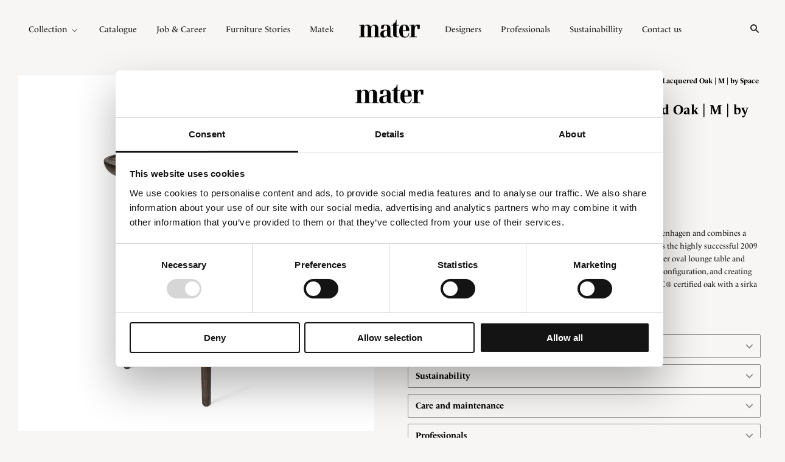

--- FILE ---
content_type: text/html; charset=utf-8
request_url: https://materusa.com/collections/lounge-tables/products/accent-table-medium-sirka-grey
body_size: 20652
content:
<!doctype html>
<!--[if lt IE 7]><html class="no-js lt-ie10 lt-ie9 lt-ie8 lt-ie7" lang="en"> <![endif]-->
<!--[if IE 7]><html class="no-js lt-ie10 lt-ie9 lt-ie8" lang="en"> <![endif]-->
<!--[if IE 8]><html class="no-js ie8 lt-ie10 lt-ie9" lang="en"> <![endif]-->
<!--[if IE 9 ]><html class="no-js ie9 lt-ie10"> <![endif]-->
<!--[if (gt IE 9)|!(IE)]><!--> <html class="no-js"> <!--<![endif]-->
<head>
  <meta name="facebook-domain-verification" content="15acrwqjb1597i492v0bk9lupgnp8w" />

<!-- Hotjar Tracking Code for https://materdesign.com/ -->
<script>
    (function(h,o,t,j,a,r){
        h.hj=h.hj||function(){(h.hj.q=h.hj.q||[]).push(arguments)};
        h._hjSettings={hjid:3150249,hjsv:6};
        a=o.getElementsByTagName('head')[0];
        r=o.createElement('script');r.async=1;
        r.src=t+h._hjSettings.hjid+j+h._hjSettings.hjsv;
        a.appendChild(r);
    })(window,document,'https://static.hotjar.com/c/hotjar-','.js?sv=');
</script>

<script>
    (function(e,t,o,n,p,r,i){e.visitorGlobalObjectAlias=n;e[e.visitorGlobalObjectAlias]=e[e.visitorGlobalObjectAlias]||function(){(e[e.visitorGlobalObjectAlias].q=e[e.visitorGlobalObjectAlias].q||[]).push(arguments)};e[e.visitorGlobalObjectAlias].l=(new Date).getTime();r=t.createElement("script");r.src=o;r.async=true;i=t.getElementsByTagName("script")[0];i.parentNode.insertBefore(r,i)})(window,document,"https://diffuser-cdn.app-us1.com/diffuser/diffuser.js","vgo");
    vgo('setAccount', '69575762');
    vgo('setTrackByDefault', true);

    vgo('process');
</script>
  
<meta name="google-site-verification" content="9Hk1qWZe8rnJpPK-Kno2bq4ZHWNB5wDy1fc1Lqwl6-8" />


    <!-- NoIndex - Vendors -->
    

    <!-- Noindex - Internal search-->
    

  
 <!-- Schema Markup on Breadcrumbs -->

<script type="application/ld+json">
{
  "@context": "https://schema.org",
  "@type": "BreadcrumbList",
  "itemListElement": [{
    "@type": "ListItem",
    "position": 1,
    "name": "Mater® | USA",
    "item": "https://materusa.com"
  },{
  "@type": "ListItem",
  "position": 2,
  "name": "Accent Tables",
  "item": "https://materusa.com/collections/accent-tables"
},{
    "@type": "ListItem",
    "position": 3,
    "name": "Product: Accent Table | Sirka Grey Stain Lacquered Oak | M | by Space Copenhagen",
    "item": "https://materusa.com/products/accent-table-medium-sirka-grey"
  }]
}
</script>


  
  <!-- Schema Markup på SiteSearch -->
  <script type="application/ld+json">
    {
      "@context": "https://schema.org",
      "@type": "WebSite",
      "url": "https://materdesign.com/",
      "potentialAction": {
        "@type": "SearchAction",
        "target": {
          "@type": "EntryPoint",
          "urlTemplate": "https://materdesign.com/search?q={search_term_string}"
        },
        "query-input": "required name=search_term_string"
      }
    }
    </script>


  <meta charset="utf-8">
  <meta http-equiv="X-UA-Compatible" content="IE=edge,chrome=1">
  <meta name="google-site-verification" content="YMM7PrX4SlZvtkxOCKhBotyK3c65FFDRCcEchznE4uA" />

  <title>
    Accent Table | Sirka Grey Stain Lacquered Oak | M | by Space Copenhage | Mater® | USA 
  </title>

  
    <meta name="description" content="Mater Accent Table in sirka grey by the Danish architect duo Space Copenhagen. Produced in FSC certified solid oak wood. The Accent table works perfectly as a coffee table or a lounge table." />
  

  
    <link rel="shortcut icon" href="//materusa.com/cdn/shop/files/mater_favicon_32x32.png?v=1613534956" type="image/png" />
  

  <link rel="canonical" href="https://materusa.com/products/accent-table-medium-sirka-grey" />
  <meta name="viewport" content="width=device-width,initial-scale=1" />
  <link rel="stylesheet" href="https://use.typekit.net/gtx8dcf.css">

  <script>window.performance && window.performance.mark && window.performance.mark('shopify.content_for_header.start');</script><meta id="shopify-digital-wallet" name="shopify-digital-wallet" content="/3640000624/digital_wallets/dialog">
<link rel="alternate" type="application/json+oembed" href="https://materusa.com/products/accent-table-medium-sirka-grey.oembed">
<script async="async" src="/checkouts/internal/preloads.js?locale=en-US"></script>
<script id="shopify-features" type="application/json">{"accessToken":"c5596470b30784326d33c3d54ccb8871","betas":["rich-media-storefront-analytics"],"domain":"materusa.com","predictiveSearch":true,"shopId":3640000624,"locale":"en"}</script>
<script>var Shopify = Shopify || {};
Shopify.shop = "mater-us.myshopify.com";
Shopify.locale = "en";
Shopify.currency = {"active":"USD","rate":"1.0"};
Shopify.country = "US";
Shopify.theme = {"name":"Production - Signifly","id":174223360346,"schema_name":"Grid","schema_version":"3.1.4","theme_store_id":null,"role":"main"};
Shopify.theme.handle = "null";
Shopify.theme.style = {"id":null,"handle":null};
Shopify.cdnHost = "materusa.com/cdn";
Shopify.routes = Shopify.routes || {};
Shopify.routes.root = "/";</script>
<script type="module">!function(o){(o.Shopify=o.Shopify||{}).modules=!0}(window);</script>
<script>!function(o){function n(){var o=[];function n(){o.push(Array.prototype.slice.apply(arguments))}return n.q=o,n}var t=o.Shopify=o.Shopify||{};t.loadFeatures=n(),t.autoloadFeatures=n()}(window);</script>
<script id="shop-js-analytics" type="application/json">{"pageType":"product"}</script>
<script defer="defer" async type="module" src="//materusa.com/cdn/shopifycloud/shop-js/modules/v2/client.init-shop-cart-sync_BdyHc3Nr.en.esm.js"></script>
<script defer="defer" async type="module" src="//materusa.com/cdn/shopifycloud/shop-js/modules/v2/chunk.common_Daul8nwZ.esm.js"></script>
<script type="module">
  await import("//materusa.com/cdn/shopifycloud/shop-js/modules/v2/client.init-shop-cart-sync_BdyHc3Nr.en.esm.js");
await import("//materusa.com/cdn/shopifycloud/shop-js/modules/v2/chunk.common_Daul8nwZ.esm.js");

  window.Shopify.SignInWithShop?.initShopCartSync?.({"fedCMEnabled":true,"windoidEnabled":true});

</script>
<script id="__st">var __st={"a":3640000624,"offset":3600,"reqid":"bd0cd76c-5717-4ef4-a8a1-30fab5fc024d-1768975470","pageurl":"materusa.com\/collections\/lounge-tables\/products\/accent-table-medium-sirka-grey","u":"a47c79c3c280","p":"product","rtyp":"product","rid":9888596164954};</script>
<script>window.ShopifyPaypalV4VisibilityTracking = true;</script>
<script id="captcha-bootstrap">!function(){'use strict';const t='contact',e='account',n='new_comment',o=[[t,t],['blogs',n],['comments',n],[t,'customer']],c=[[e,'customer_login'],[e,'guest_login'],[e,'recover_customer_password'],[e,'create_customer']],r=t=>t.map((([t,e])=>`form[action*='/${t}']:not([data-nocaptcha='true']) input[name='form_type'][value='${e}']`)).join(','),a=t=>()=>t?[...document.querySelectorAll(t)].map((t=>t.form)):[];function s(){const t=[...o],e=r(t);return a(e)}const i='password',u='form_key',d=['recaptcha-v3-token','g-recaptcha-response','h-captcha-response',i],f=()=>{try{return window.sessionStorage}catch{return}},m='__shopify_v',_=t=>t.elements[u];function p(t,e,n=!1){try{const o=window.sessionStorage,c=JSON.parse(o.getItem(e)),{data:r}=function(t){const{data:e,action:n}=t;return t[m]||n?{data:e,action:n}:{data:t,action:n}}(c);for(const[e,n]of Object.entries(r))t.elements[e]&&(t.elements[e].value=n);n&&o.removeItem(e)}catch(o){console.error('form repopulation failed',{error:o})}}const l='form_type',E='cptcha';function T(t){t.dataset[E]=!0}const w=window,h=w.document,L='Shopify',v='ce_forms',y='captcha';let A=!1;((t,e)=>{const n=(g='f06e6c50-85a8-45c8-87d0-21a2b65856fe',I='https://cdn.shopify.com/shopifycloud/storefront-forms-hcaptcha/ce_storefront_forms_captcha_hcaptcha.v1.5.2.iife.js',D={infoText:'Protected by hCaptcha',privacyText:'Privacy',termsText:'Terms'},(t,e,n)=>{const o=w[L][v],c=o.bindForm;if(c)return c(t,g,e,D).then(n);var r;o.q.push([[t,g,e,D],n]),r=I,A||(h.body.append(Object.assign(h.createElement('script'),{id:'captcha-provider',async:!0,src:r})),A=!0)});var g,I,D;w[L]=w[L]||{},w[L][v]=w[L][v]||{},w[L][v].q=[],w[L][y]=w[L][y]||{},w[L][y].protect=function(t,e){n(t,void 0,e),T(t)},Object.freeze(w[L][y]),function(t,e,n,w,h,L){const[v,y,A,g]=function(t,e,n){const i=e?o:[],u=t?c:[],d=[...i,...u],f=r(d),m=r(i),_=r(d.filter((([t,e])=>n.includes(e))));return[a(f),a(m),a(_),s()]}(w,h,L),I=t=>{const e=t.target;return e instanceof HTMLFormElement?e:e&&e.form},D=t=>v().includes(t);t.addEventListener('submit',(t=>{const e=I(t);if(!e)return;const n=D(e)&&!e.dataset.hcaptchaBound&&!e.dataset.recaptchaBound,o=_(e),c=g().includes(e)&&(!o||!o.value);(n||c)&&t.preventDefault(),c&&!n&&(function(t){try{if(!f())return;!function(t){const e=f();if(!e)return;const n=_(t);if(!n)return;const o=n.value;o&&e.removeItem(o)}(t);const e=Array.from(Array(32),(()=>Math.random().toString(36)[2])).join('');!function(t,e){_(t)||t.append(Object.assign(document.createElement('input'),{type:'hidden',name:u})),t.elements[u].value=e}(t,e),function(t,e){const n=f();if(!n)return;const o=[...t.querySelectorAll(`input[type='${i}']`)].map((({name:t})=>t)),c=[...d,...o],r={};for(const[a,s]of new FormData(t).entries())c.includes(a)||(r[a]=s);n.setItem(e,JSON.stringify({[m]:1,action:t.action,data:r}))}(t,e)}catch(e){console.error('failed to persist form',e)}}(e),e.submit())}));const S=(t,e)=>{t&&!t.dataset[E]&&(n(t,e.some((e=>e===t))),T(t))};for(const o of['focusin','change'])t.addEventListener(o,(t=>{const e=I(t);D(e)&&S(e,y())}));const B=e.get('form_key'),M=e.get(l),P=B&&M;t.addEventListener('DOMContentLoaded',(()=>{const t=y();if(P)for(const e of t)e.elements[l].value===M&&p(e,B);[...new Set([...A(),...v().filter((t=>'true'===t.dataset.shopifyCaptcha))])].forEach((e=>S(e,t)))}))}(h,new URLSearchParams(w.location.search),n,t,e,['guest_login'])})(!0,!0)}();</script>
<script integrity="sha256-4kQ18oKyAcykRKYeNunJcIwy7WH5gtpwJnB7kiuLZ1E=" data-source-attribution="shopify.loadfeatures" defer="defer" src="//materusa.com/cdn/shopifycloud/storefront/assets/storefront/load_feature-a0a9edcb.js" crossorigin="anonymous"></script>
<script data-source-attribution="shopify.dynamic_checkout.dynamic.init">var Shopify=Shopify||{};Shopify.PaymentButton=Shopify.PaymentButton||{isStorefrontPortableWallets:!0,init:function(){window.Shopify.PaymentButton.init=function(){};var t=document.createElement("script");t.src="https://materusa.com/cdn/shopifycloud/portable-wallets/latest/portable-wallets.en.js",t.type="module",document.head.appendChild(t)}};
</script>
<script data-source-attribution="shopify.dynamic_checkout.buyer_consent">
  function portableWalletsHideBuyerConsent(e){var t=document.getElementById("shopify-buyer-consent"),n=document.getElementById("shopify-subscription-policy-button");t&&n&&(t.classList.add("hidden"),t.setAttribute("aria-hidden","true"),n.removeEventListener("click",e))}function portableWalletsShowBuyerConsent(e){var t=document.getElementById("shopify-buyer-consent"),n=document.getElementById("shopify-subscription-policy-button");t&&n&&(t.classList.remove("hidden"),t.removeAttribute("aria-hidden"),n.addEventListener("click",e))}window.Shopify?.PaymentButton&&(window.Shopify.PaymentButton.hideBuyerConsent=portableWalletsHideBuyerConsent,window.Shopify.PaymentButton.showBuyerConsent=portableWalletsShowBuyerConsent);
</script>
<script data-source-attribution="shopify.dynamic_checkout.cart.bootstrap">document.addEventListener("DOMContentLoaded",(function(){function t(){return document.querySelector("shopify-accelerated-checkout-cart, shopify-accelerated-checkout")}if(t())Shopify.PaymentButton.init();else{new MutationObserver((function(e,n){t()&&(Shopify.PaymentButton.init(),n.disconnect())})).observe(document.body,{childList:!0,subtree:!0})}}));
</script>

<script>window.performance && window.performance.mark && window.performance.mark('shopify.content_for_header.end');</script>

<input type='hidden' id='appify_cc_position' value='1' /><style>#appify-cookie-bar{-webkit-animation: slide-down .7s ease-out;-moz-animation: slide-down .7s ease-out;}@-webkit-keyframes slide-down {0% { opacity: 0; -webkit-transform: translateY(-100%); }100% { opacity: 1; -webkit-transform: translateY(0); }}@-moz-keyframes slide-down {0% { opacity: 0; -moz-transform: translateY(-100%); }100% { opacity: 1; -moz-transform: translateY(0); }}</style><div id="appify-cookie-bar" style='padding:8px 10px;width:100%;display: none;position: fixed;top:auto !important;bottom: 0px;z-index: 999999999;background-color:#050101;color:#ffffff;'>
       <div style="display:inline;VERTICAL-ALIGN: sub;">
                This website uses cookies to ensure you get the best experience on our website
        </div>
        <button id="appifyCookie" style='color:#ffffff;background-color:#d09d26;border: 2px solid #d09d26;border-radius:1px;min-height:34px;height: 34px;float: right;margin-right: 30px;'onclick="appifyAcceptCookies(1);">
            <span>Accept</span>
        </button>
        </div><script src='https://materdesign.com/apps/appifycc/js/rcc.js' type='text/javascript'></script>





  

<meta property="og:site_name" content="Mater® | USA" />
<meta property="og:url" content="https://materusa.com/products/accent-table-medium-sirka-grey" />
<meta property="og:title" content="Accent Table | Sirka Grey Stain Lacquered Oak | M | by Space Copenhage" />

  <meta property="og:description" content="Mater Accent Table in sirka grey by the Danish architect duo Space Copenhagen. Produced in FSC certified solid oak wood. The Accent table works perfectly as a coffee table or a lounge table." />


  <meta property="og:type" content="product">
  
    <meta property="og:image" content="http://materusa.com/cdn/shop/files/01402_Accent_coffeetable_medium_6617c0c7-23b3-4d27-968a-98d27466de1f_grande.jpg?v=1730910693" />
    <meta property="og:image:secure_url" content="https://materusa.com/cdn/shop/files/01402_Accent_coffeetable_medium_6617c0c7-23b3-4d27-968a-98d27466de1f_grande.jpg?v=1730910693" />
  
    <meta property="og:image" content="http://materusa.com/cdn/shop/files/Mater_lounge_05_800px_grande.jpg?v=1730910697" />
    <meta property="og:image:secure_url" content="https://materusa.com/cdn/shop/files/Mater_lounge_05_800px_grande.jpg?v=1730910697" />
  
    <meta property="og:image" content="http://materusa.com/cdn/shop/files/Mater_accent_sirkagrey_eb1bcf59-f05e-4f11-89fa-84380397cfb9_grande.jpg?v=1730910699" />
    <meta property="og:image:secure_url" content="https://materusa.com/cdn/shop/files/Mater_accent_sirkagrey_eb1bcf59-f05e-4f11-89fa-84380397cfb9_grande.jpg?v=1730910699" />
  
    <meta property="og:image" content="http://materusa.com/cdn/shop/files/Mater_01421_01412_01413_01418_01403_01406_AccentTable_Lifestyle2copy_shopify_c29f6f6b-19de-4ea7-9428-d15ea6c55b1e_grande.jpg?v=1730910702" />
    <meta property="og:image:secure_url" content="https://materusa.com/cdn/shop/files/Mater_01421_01412_01413_01418_01403_01406_AccentTable_Lifestyle2copy_shopify_c29f6f6b-19de-4ea7-9428-d15ea6c55b1e_grande.jpg?v=1730910702" />
  
  <meta property="og:price:amount" content="672.00">
  <meta property="og:price:currency" content="USD">




<meta name="twitter:card" content="summary">



  <meta property="twitter:description" content="Mater Accent Table in sirka grey by the Danish architect duo Space Copenhagen. Produced in FSC certified solid oak wood. The Accent table works perfectly as a coffee table or a lounge table." />


<meta name="twitter:url" content="https://materusa.com/products/accent-table-medium-sirka-grey">


  <meta name="twitter:title" content="Accent Table | Sirka Grey Stain Lacquered Oak | M | by Space Copenhagen">
  <meta name="twitter:image" content="http://materusa.com/cdn/shop/files/01402_Accent_coffeetable_medium_6617c0c7-23b3-4d27-968a-98d27466de1f_grande.jpg?v=1730910693">


  
  <script>
  function geo(a) {
  switch (a.country.code)
  {
     case "US": // Redirect is visitor from US
     case "CA": // Redirect is visitor from CA
         window.location = "https://materusa.com/" + window.location.pathname; // edit for your URL
         break;
     default: 
         return null;
  }
  }
  </script>

  <script src="https://geoip.nekudo.com/api?callback=geo"></script>

  <!-- Theme CSS -->
  <link href="//materusa.com/cdn/shop/t/16/assets/theme.scss.css?v=113632171626521561891757077285" rel="stylesheet" type="text/css" media="all" />
  <link href="//materusa.com/cdn/shop/t/16/assets/fonts.css?v=102316387689889874241730731576" rel="stylesheet" type="text/css" media="all" />

  

  <!-- Third Party JS Libraries -->
  <script src="//materusa.com/cdn/shop/t/16/assets/modernizr-2.8.2.min.js?v=38612161053245547031730731576" type="text/javascript"></script>

  <!-- Theme object -->
  <script>
  var Theme = {};
  Theme.version = "3.1.4";

  Theme.currency = 'USD';
  Theme.defaultCurrency = 'EUR';
  Theme.moneyFormat = "${{amount}}";
  Theme.moneyFormatCurrency = "${{amount}}USD";

  Theme.addToCartText = "Add to cart";
  Theme.soldOutText = "Sold out";
  Theme.unavailableText = "Unavailable";
  Theme.processingText = "Processing...";
  Theme.pleaseSelectText = "Please Select";

  Theme.addToCartSuccess = "**product** has been successfully added to your **cart_link**. Feel free to **continue_link** or **checkout_link**.";

  

  Theme.shippingCalculator = true;
  Theme.shippingButton = "Calculate shipping";
  Theme.shippingDisabled = "Calculating...";

  

  Theme.shippingCalcErrorMessage = "Error: zip / postal code **error_message**";
  Theme.shippingCalcMultiRates = "There are **number_of_rates** shipping rates available for **address**, starting at **rate**.";
  Theme.shippingCalcOneRate = "There is one shipping rate available for **address**.";
  Theme.shippingCalcNoRates = "We do not ship to this destination.";
  Theme.shippingCalcRateValues = "**rate_title** at **rate**";

  

  

  

  

  

  Theme.itemRemovedFromCart = "{{ item_title }} has been removed from your cart.";
  Theme.itemRemovedFromCartUndo = "Undo?";

  

  Theme.cartText = "Cart";
  Theme.itemRemovedFromCart = "{{ item_title }} has been removed from your cart.";

  Theme.quickShop = false;
  Theme.relatedProducts = null;
  Theme.featuredProducts = null;

  // For selecting the first available variant
  var FirstVariant = {};
</script>

  <script type="text/javascript" src="https://presscloud.com/nr/lib/iframe-resizer/js/iframeResizer.min.js"></script>
 

  <script>
    window.products = {};
  </script>
  
  <!-- Global site tag (gtag.js) - Google Analytics -->
  	<script async src="https://www.googletagmanager.com/gtag/js?id=UA-3143513-1"></script>
	<script>
  	window.dataLayer = window.dataLayer || [];
  	function gtag(){dataLayer.push(arguments);}
  	gtag('js', new Date());
 
 	gtag('config', 'UA-3143513-1');
	</script>


<!-- Google Tag Manager -->
<script>(function(w,d,s,l,i){w[l]=w[l]||[];w[l].push({'gtm.start':
new Date().getTime(),event:'gtm.js'});var f=d.getElementsByTagName(s)[0],
j=d.createElement(s),dl=l!='dataLayer'?'&l='+l:'';j.async=true;j.src=
'https://www.googletagmanager.com/gtm.js?id='+i+dl;f.parentNode.insertBefore(j,f);
})(window,document,'script','dataLayer','GTM-K7QJ5GV');</script>
<!-- End Google Tag Manager -->  

  <script id="Cookiebot" src="https://consent.cookiebot.com/uc.js" data-cbid="c737e0b0-a5e5-413b-98dc-9ebf45cfaa08" type="text/javascript"></script>
  
    <script type="text/javascript">// <![CDATA[
/* When the user clicks on the button, 
toggle between hiding and showing the dropdown content */
function myFunction() {
  document.getElementById("myDropdown").classList.toggle("show");
}
      
function showMiniCart() {
  var x = document.getElementById("materMiniCart");
  if (x.style.display === "") {
    x.style.display = "block";
  } else if (x.style.display === "none") {
    x.style.display = "block";
  } else {
    x.style.display = "none";
  }
}

// Close the dropdown menu if the user clicks outside of it
window.onclick = function(event) {
  if (!event.target.matches('.dropbtn')) {
    var dropdowns = document.getElementsByClassName("dropdown-content");
    var i;
    for (i = 0; i < dropdowns.length; i++) {
      var openDropdown = dropdowns[i];
      if (openDropdown.classList.contains('show')) {
        openDropdown.classList.remove('show');
      }
    }
  }
}
// ]]></script>
  
<meta name="p:domain_verify" content="ef2fe4341898d3a0243eddcfbe7c8f97"/>  
  


<!-- BEGIN app block: shopify://apps/pagefly-page-builder/blocks/app-embed/83e179f7-59a0-4589-8c66-c0dddf959200 -->

<!-- BEGIN app snippet: pagefly-cro-ab-testing-main -->







<script>
  ;(function () {
    const url = new URL(window.location)
    const viewParam = url.searchParams.get('view')
    if (viewParam && viewParam.includes('variant-pf-')) {
      url.searchParams.set('pf_v', viewParam)
      url.searchParams.delete('view')
      window.history.replaceState({}, '', url)
    }
  })()
</script>



<script type='module'>
  
  window.PAGEFLY_CRO = window.PAGEFLY_CRO || {}

  window.PAGEFLY_CRO['data_debug'] = {
    original_template_suffix: "all_products",
    allow_ab_test: false,
    ab_test_start_time: 0,
    ab_test_end_time: 0,
    today_date_time: 1768975470000,
  }
  window.PAGEFLY_CRO['GA4'] = { enabled: false}
</script>

<!-- END app snippet -->








  <script src='https://cdn.shopify.com/extensions/019bb4f9-aed6-78a3-be91-e9d44663e6bf/pagefly-page-builder-215/assets/pagefly-helper.js' defer='defer'></script>

  <script src='https://cdn.shopify.com/extensions/019bb4f9-aed6-78a3-be91-e9d44663e6bf/pagefly-page-builder-215/assets/pagefly-general-helper.js' defer='defer'></script>

  <script src='https://cdn.shopify.com/extensions/019bb4f9-aed6-78a3-be91-e9d44663e6bf/pagefly-page-builder-215/assets/pagefly-snap-slider.js' defer='defer'></script>

  <script src='https://cdn.shopify.com/extensions/019bb4f9-aed6-78a3-be91-e9d44663e6bf/pagefly-page-builder-215/assets/pagefly-slideshow-v3.js' defer='defer'></script>

  <script src='https://cdn.shopify.com/extensions/019bb4f9-aed6-78a3-be91-e9d44663e6bf/pagefly-page-builder-215/assets/pagefly-slideshow-v4.js' defer='defer'></script>

  <script src='https://cdn.shopify.com/extensions/019bb4f9-aed6-78a3-be91-e9d44663e6bf/pagefly-page-builder-215/assets/pagefly-glider.js' defer='defer'></script>

  <script src='https://cdn.shopify.com/extensions/019bb4f9-aed6-78a3-be91-e9d44663e6bf/pagefly-page-builder-215/assets/pagefly-slideshow-v1-v2.js' defer='defer'></script>

  <script src='https://cdn.shopify.com/extensions/019bb4f9-aed6-78a3-be91-e9d44663e6bf/pagefly-page-builder-215/assets/pagefly-product-media.js' defer='defer'></script>

  <script src='https://cdn.shopify.com/extensions/019bb4f9-aed6-78a3-be91-e9d44663e6bf/pagefly-page-builder-215/assets/pagefly-product.js' defer='defer'></script>


<script id='pagefly-helper-data' type='application/json'>
  {
    "page_optimization": {
      "assets_prefetching": false
    },
    "elements_asset_mapper": {
      "Accordion": "https://cdn.shopify.com/extensions/019bb4f9-aed6-78a3-be91-e9d44663e6bf/pagefly-page-builder-215/assets/pagefly-accordion.js",
      "Accordion3": "https://cdn.shopify.com/extensions/019bb4f9-aed6-78a3-be91-e9d44663e6bf/pagefly-page-builder-215/assets/pagefly-accordion3.js",
      "CountDown": "https://cdn.shopify.com/extensions/019bb4f9-aed6-78a3-be91-e9d44663e6bf/pagefly-page-builder-215/assets/pagefly-countdown.js",
      "GMap1": "https://cdn.shopify.com/extensions/019bb4f9-aed6-78a3-be91-e9d44663e6bf/pagefly-page-builder-215/assets/pagefly-gmap.js",
      "GMap2": "https://cdn.shopify.com/extensions/019bb4f9-aed6-78a3-be91-e9d44663e6bf/pagefly-page-builder-215/assets/pagefly-gmap.js",
      "GMapBasicV2": "https://cdn.shopify.com/extensions/019bb4f9-aed6-78a3-be91-e9d44663e6bf/pagefly-page-builder-215/assets/pagefly-gmap.js",
      "GMapAdvancedV2": "https://cdn.shopify.com/extensions/019bb4f9-aed6-78a3-be91-e9d44663e6bf/pagefly-page-builder-215/assets/pagefly-gmap.js",
      "HTML.Video": "https://cdn.shopify.com/extensions/019bb4f9-aed6-78a3-be91-e9d44663e6bf/pagefly-page-builder-215/assets/pagefly-htmlvideo.js",
      "HTML.Video2": "https://cdn.shopify.com/extensions/019bb4f9-aed6-78a3-be91-e9d44663e6bf/pagefly-page-builder-215/assets/pagefly-htmlvideo2.js",
      "HTML.Video3": "https://cdn.shopify.com/extensions/019bb4f9-aed6-78a3-be91-e9d44663e6bf/pagefly-page-builder-215/assets/pagefly-htmlvideo2.js",
      "BackgroundVideo": "https://cdn.shopify.com/extensions/019bb4f9-aed6-78a3-be91-e9d44663e6bf/pagefly-page-builder-215/assets/pagefly-htmlvideo2.js",
      "Instagram": "https://cdn.shopify.com/extensions/019bb4f9-aed6-78a3-be91-e9d44663e6bf/pagefly-page-builder-215/assets/pagefly-instagram.js",
      "Instagram2": "https://cdn.shopify.com/extensions/019bb4f9-aed6-78a3-be91-e9d44663e6bf/pagefly-page-builder-215/assets/pagefly-instagram.js",
      "Insta3": "https://cdn.shopify.com/extensions/019bb4f9-aed6-78a3-be91-e9d44663e6bf/pagefly-page-builder-215/assets/pagefly-instagram3.js",
      "Tabs": "https://cdn.shopify.com/extensions/019bb4f9-aed6-78a3-be91-e9d44663e6bf/pagefly-page-builder-215/assets/pagefly-tab.js",
      "Tabs3": "https://cdn.shopify.com/extensions/019bb4f9-aed6-78a3-be91-e9d44663e6bf/pagefly-page-builder-215/assets/pagefly-tab3.js",
      "ProductBox": "https://cdn.shopify.com/extensions/019bb4f9-aed6-78a3-be91-e9d44663e6bf/pagefly-page-builder-215/assets/pagefly-cart.js",
      "FBPageBox2": "https://cdn.shopify.com/extensions/019bb4f9-aed6-78a3-be91-e9d44663e6bf/pagefly-page-builder-215/assets/pagefly-facebook.js",
      "FBLikeButton2": "https://cdn.shopify.com/extensions/019bb4f9-aed6-78a3-be91-e9d44663e6bf/pagefly-page-builder-215/assets/pagefly-facebook.js",
      "TwitterFeed2": "https://cdn.shopify.com/extensions/019bb4f9-aed6-78a3-be91-e9d44663e6bf/pagefly-page-builder-215/assets/pagefly-twitter.js",
      "Paragraph4": "https://cdn.shopify.com/extensions/019bb4f9-aed6-78a3-be91-e9d44663e6bf/pagefly-page-builder-215/assets/pagefly-paragraph4.js",

      "AliReviews": "https://cdn.shopify.com/extensions/019bb4f9-aed6-78a3-be91-e9d44663e6bf/pagefly-page-builder-215/assets/pagefly-3rd-elements.js",
      "BackInStock": "https://cdn.shopify.com/extensions/019bb4f9-aed6-78a3-be91-e9d44663e6bf/pagefly-page-builder-215/assets/pagefly-3rd-elements.js",
      "GloboBackInStock": "https://cdn.shopify.com/extensions/019bb4f9-aed6-78a3-be91-e9d44663e6bf/pagefly-page-builder-215/assets/pagefly-3rd-elements.js",
      "GrowaveWishlist": "https://cdn.shopify.com/extensions/019bb4f9-aed6-78a3-be91-e9d44663e6bf/pagefly-page-builder-215/assets/pagefly-3rd-elements.js",
      "InfiniteOptionsShopPad": "https://cdn.shopify.com/extensions/019bb4f9-aed6-78a3-be91-e9d44663e6bf/pagefly-page-builder-215/assets/pagefly-3rd-elements.js",
      "InkybayProductPersonalizer": "https://cdn.shopify.com/extensions/019bb4f9-aed6-78a3-be91-e9d44663e6bf/pagefly-page-builder-215/assets/pagefly-3rd-elements.js",
      "LimeSpot": "https://cdn.shopify.com/extensions/019bb4f9-aed6-78a3-be91-e9d44663e6bf/pagefly-page-builder-215/assets/pagefly-3rd-elements.js",
      "Loox": "https://cdn.shopify.com/extensions/019bb4f9-aed6-78a3-be91-e9d44663e6bf/pagefly-page-builder-215/assets/pagefly-3rd-elements.js",
      "Opinew": "https://cdn.shopify.com/extensions/019bb4f9-aed6-78a3-be91-e9d44663e6bf/pagefly-page-builder-215/assets/pagefly-3rd-elements.js",
      "Powr": "https://cdn.shopify.com/extensions/019bb4f9-aed6-78a3-be91-e9d44663e6bf/pagefly-page-builder-215/assets/pagefly-3rd-elements.js",
      "ProductReviews": "https://cdn.shopify.com/extensions/019bb4f9-aed6-78a3-be91-e9d44663e6bf/pagefly-page-builder-215/assets/pagefly-3rd-elements.js",
      "PushOwl": "https://cdn.shopify.com/extensions/019bb4f9-aed6-78a3-be91-e9d44663e6bf/pagefly-page-builder-215/assets/pagefly-3rd-elements.js",
      "ReCharge": "https://cdn.shopify.com/extensions/019bb4f9-aed6-78a3-be91-e9d44663e6bf/pagefly-page-builder-215/assets/pagefly-3rd-elements.js",
      "Rivyo": "https://cdn.shopify.com/extensions/019bb4f9-aed6-78a3-be91-e9d44663e6bf/pagefly-page-builder-215/assets/pagefly-3rd-elements.js",
      "TrackingMore": "https://cdn.shopify.com/extensions/019bb4f9-aed6-78a3-be91-e9d44663e6bf/pagefly-page-builder-215/assets/pagefly-3rd-elements.js",
      "Vitals": "https://cdn.shopify.com/extensions/019bb4f9-aed6-78a3-be91-e9d44663e6bf/pagefly-page-builder-215/assets/pagefly-3rd-elements.js",
      "Wiser": "https://cdn.shopify.com/extensions/019bb4f9-aed6-78a3-be91-e9d44663e6bf/pagefly-page-builder-215/assets/pagefly-3rd-elements.js"
    },
    "custom_elements_mapper": {
      "pf-click-action-element": "https://cdn.shopify.com/extensions/019bb4f9-aed6-78a3-be91-e9d44663e6bf/pagefly-page-builder-215/assets/pagefly-click-action-element.js",
      "pf-dialog-element": "https://cdn.shopify.com/extensions/019bb4f9-aed6-78a3-be91-e9d44663e6bf/pagefly-page-builder-215/assets/pagefly-dialog-element.js"
    }
  }
</script>


<!-- END app block --><link href="https://monorail-edge.shopifysvc.com" rel="dns-prefetch">
<script>(function(){if ("sendBeacon" in navigator && "performance" in window) {try {var session_token_from_headers = performance.getEntriesByType('navigation')[0].serverTiming.find(x => x.name == '_s').description;} catch {var session_token_from_headers = undefined;}var session_cookie_matches = document.cookie.match(/_shopify_s=([^;]*)/);var session_token_from_cookie = session_cookie_matches && session_cookie_matches.length === 2 ? session_cookie_matches[1] : "";var session_token = session_token_from_headers || session_token_from_cookie || "";function handle_abandonment_event(e) {var entries = performance.getEntries().filter(function(entry) {return /monorail-edge.shopifysvc.com/.test(entry.name);});if (!window.abandonment_tracked && entries.length === 0) {window.abandonment_tracked = true;var currentMs = Date.now();var navigation_start = performance.timing.navigationStart;var payload = {shop_id: 3640000624,url: window.location.href,navigation_start,duration: currentMs - navigation_start,session_token,page_type: "product"};window.navigator.sendBeacon("https://monorail-edge.shopifysvc.com/v1/produce", JSON.stringify({schema_id: "online_store_buyer_site_abandonment/1.1",payload: payload,metadata: {event_created_at_ms: currentMs,event_sent_at_ms: currentMs}}));}}window.addEventListener('pagehide', handle_abandonment_event);}}());</script>
<script id="web-pixels-manager-setup">(function e(e,d,r,n,o){if(void 0===o&&(o={}),!Boolean(null===(a=null===(i=window.Shopify)||void 0===i?void 0:i.analytics)||void 0===a?void 0:a.replayQueue)){var i,a;window.Shopify=window.Shopify||{};var t=window.Shopify;t.analytics=t.analytics||{};var s=t.analytics;s.replayQueue=[],s.publish=function(e,d,r){return s.replayQueue.push([e,d,r]),!0};try{self.performance.mark("wpm:start")}catch(e){}var l=function(){var e={modern:/Edge?\/(1{2}[4-9]|1[2-9]\d|[2-9]\d{2}|\d{4,})\.\d+(\.\d+|)|Firefox\/(1{2}[4-9]|1[2-9]\d|[2-9]\d{2}|\d{4,})\.\d+(\.\d+|)|Chrom(ium|e)\/(9{2}|\d{3,})\.\d+(\.\d+|)|(Maci|X1{2}).+ Version\/(15\.\d+|(1[6-9]|[2-9]\d|\d{3,})\.\d+)([,.]\d+|)( \(\w+\)|)( Mobile\/\w+|) Safari\/|Chrome.+OPR\/(9{2}|\d{3,})\.\d+\.\d+|(CPU[ +]OS|iPhone[ +]OS|CPU[ +]iPhone|CPU IPhone OS|CPU iPad OS)[ +]+(15[._]\d+|(1[6-9]|[2-9]\d|\d{3,})[._]\d+)([._]\d+|)|Android:?[ /-](13[3-9]|1[4-9]\d|[2-9]\d{2}|\d{4,})(\.\d+|)(\.\d+|)|Android.+Firefox\/(13[5-9]|1[4-9]\d|[2-9]\d{2}|\d{4,})\.\d+(\.\d+|)|Android.+Chrom(ium|e)\/(13[3-9]|1[4-9]\d|[2-9]\d{2}|\d{4,})\.\d+(\.\d+|)|SamsungBrowser\/([2-9]\d|\d{3,})\.\d+/,legacy:/Edge?\/(1[6-9]|[2-9]\d|\d{3,})\.\d+(\.\d+|)|Firefox\/(5[4-9]|[6-9]\d|\d{3,})\.\d+(\.\d+|)|Chrom(ium|e)\/(5[1-9]|[6-9]\d|\d{3,})\.\d+(\.\d+|)([\d.]+$|.*Safari\/(?![\d.]+ Edge\/[\d.]+$))|(Maci|X1{2}).+ Version\/(10\.\d+|(1[1-9]|[2-9]\d|\d{3,})\.\d+)([,.]\d+|)( \(\w+\)|)( Mobile\/\w+|) Safari\/|Chrome.+OPR\/(3[89]|[4-9]\d|\d{3,})\.\d+\.\d+|(CPU[ +]OS|iPhone[ +]OS|CPU[ +]iPhone|CPU IPhone OS|CPU iPad OS)[ +]+(10[._]\d+|(1[1-9]|[2-9]\d|\d{3,})[._]\d+)([._]\d+|)|Android:?[ /-](13[3-9]|1[4-9]\d|[2-9]\d{2}|\d{4,})(\.\d+|)(\.\d+|)|Mobile Safari.+OPR\/([89]\d|\d{3,})\.\d+\.\d+|Android.+Firefox\/(13[5-9]|1[4-9]\d|[2-9]\d{2}|\d{4,})\.\d+(\.\d+|)|Android.+Chrom(ium|e)\/(13[3-9]|1[4-9]\d|[2-9]\d{2}|\d{4,})\.\d+(\.\d+|)|Android.+(UC? ?Browser|UCWEB|U3)[ /]?(15\.([5-9]|\d{2,})|(1[6-9]|[2-9]\d|\d{3,})\.\d+)\.\d+|SamsungBrowser\/(5\.\d+|([6-9]|\d{2,})\.\d+)|Android.+MQ{2}Browser\/(14(\.(9|\d{2,})|)|(1[5-9]|[2-9]\d|\d{3,})(\.\d+|))(\.\d+|)|K[Aa][Ii]OS\/(3\.\d+|([4-9]|\d{2,})\.\d+)(\.\d+|)/},d=e.modern,r=e.legacy,n=navigator.userAgent;return n.match(d)?"modern":n.match(r)?"legacy":"unknown"}(),u="modern"===l?"modern":"legacy",c=(null!=n?n:{modern:"",legacy:""})[u],f=function(e){return[e.baseUrl,"/wpm","/b",e.hashVersion,"modern"===e.buildTarget?"m":"l",".js"].join("")}({baseUrl:d,hashVersion:r,buildTarget:u}),m=function(e){var d=e.version,r=e.bundleTarget,n=e.surface,o=e.pageUrl,i=e.monorailEndpoint;return{emit:function(e){var a=e.status,t=e.errorMsg,s=(new Date).getTime(),l=JSON.stringify({metadata:{event_sent_at_ms:s},events:[{schema_id:"web_pixels_manager_load/3.1",payload:{version:d,bundle_target:r,page_url:o,status:a,surface:n,error_msg:t},metadata:{event_created_at_ms:s}}]});if(!i)return console&&console.warn&&console.warn("[Web Pixels Manager] No Monorail endpoint provided, skipping logging."),!1;try{return self.navigator.sendBeacon.bind(self.navigator)(i,l)}catch(e){}var u=new XMLHttpRequest;try{return u.open("POST",i,!0),u.setRequestHeader("Content-Type","text/plain"),u.send(l),!0}catch(e){return console&&console.warn&&console.warn("[Web Pixels Manager] Got an unhandled error while logging to Monorail."),!1}}}}({version:r,bundleTarget:l,surface:e.surface,pageUrl:self.location.href,monorailEndpoint:e.monorailEndpoint});try{o.browserTarget=l,function(e){var d=e.src,r=e.async,n=void 0===r||r,o=e.onload,i=e.onerror,a=e.sri,t=e.scriptDataAttributes,s=void 0===t?{}:t,l=document.createElement("script"),u=document.querySelector("head"),c=document.querySelector("body");if(l.async=n,l.src=d,a&&(l.integrity=a,l.crossOrigin="anonymous"),s)for(var f in s)if(Object.prototype.hasOwnProperty.call(s,f))try{l.dataset[f]=s[f]}catch(e){}if(o&&l.addEventListener("load",o),i&&l.addEventListener("error",i),u)u.appendChild(l);else{if(!c)throw new Error("Did not find a head or body element to append the script");c.appendChild(l)}}({src:f,async:!0,onload:function(){if(!function(){var e,d;return Boolean(null===(d=null===(e=window.Shopify)||void 0===e?void 0:e.analytics)||void 0===d?void 0:d.initialized)}()){var d=window.webPixelsManager.init(e)||void 0;if(d){var r=window.Shopify.analytics;r.replayQueue.forEach((function(e){var r=e[0],n=e[1],o=e[2];d.publishCustomEvent(r,n,o)})),r.replayQueue=[],r.publish=d.publishCustomEvent,r.visitor=d.visitor,r.initialized=!0}}},onerror:function(){return m.emit({status:"failed",errorMsg:"".concat(f," has failed to load")})},sri:function(e){var d=/^sha384-[A-Za-z0-9+/=]+$/;return"string"==typeof e&&d.test(e)}(c)?c:"",scriptDataAttributes:o}),m.emit({status:"loading"})}catch(e){m.emit({status:"failed",errorMsg:(null==e?void 0:e.message)||"Unknown error"})}}})({shopId: 3640000624,storefrontBaseUrl: "https://materusa.com",extensionsBaseUrl: "https://extensions.shopifycdn.com/cdn/shopifycloud/web-pixels-manager",monorailEndpoint: "https://monorail-edge.shopifysvc.com/unstable/produce_batch",surface: "storefront-renderer",enabledBetaFlags: ["2dca8a86"],webPixelsConfigList: [{"id":"160334170","eventPayloadVersion":"v1","runtimeContext":"LAX","scriptVersion":"1","type":"CUSTOM","privacyPurposes":["MARKETING"],"name":"Meta pixel (migrated)"},{"id":"shopify-app-pixel","configuration":"{}","eventPayloadVersion":"v1","runtimeContext":"STRICT","scriptVersion":"0450","apiClientId":"shopify-pixel","type":"APP","privacyPurposes":["ANALYTICS","MARKETING"]},{"id":"shopify-custom-pixel","eventPayloadVersion":"v1","runtimeContext":"LAX","scriptVersion":"0450","apiClientId":"shopify-pixel","type":"CUSTOM","privacyPurposes":["ANALYTICS","MARKETING"]}],isMerchantRequest: false,initData: {"shop":{"name":"Mater® | USA","paymentSettings":{"currencyCode":"USD"},"myshopifyDomain":"mater-us.myshopify.com","countryCode":"DK","storefrontUrl":"https:\/\/materusa.com"},"customer":null,"cart":null,"checkout":null,"productVariants":[{"price":{"amount":672.0,"currencyCode":"USD"},"product":{"title":"Accent Table | Sirka Grey Stain Lacquered Oak | M | by Space Copenhagen","vendor":"Mater®","id":"9888596164954","untranslatedTitle":"Accent Table | Sirka Grey Stain Lacquered Oak | M | by Space Copenhagen","url":"\/products\/accent-table-medium-sirka-grey","type":"Lounge Tables"},"id":"49841979818330","image":{"src":"\/\/materusa.com\/cdn\/shop\/files\/01402_Accent_coffeetable_medium_6617c0c7-23b3-4d27-968a-98d27466de1f.jpg?v=1730910693"},"sku":"1402","title":"Default Title","untranslatedTitle":"Default Title"}],"purchasingCompany":null},},"https://materusa.com/cdn","fcfee988w5aeb613cpc8e4bc33m6693e112",{"modern":"","legacy":""},{"shopId":"3640000624","storefrontBaseUrl":"https:\/\/materusa.com","extensionBaseUrl":"https:\/\/extensions.shopifycdn.com\/cdn\/shopifycloud\/web-pixels-manager","surface":"storefront-renderer","enabledBetaFlags":"[\"2dca8a86\"]","isMerchantRequest":"false","hashVersion":"fcfee988w5aeb613cpc8e4bc33m6693e112","publish":"custom","events":"[[\"page_viewed\",{}],[\"product_viewed\",{\"productVariant\":{\"price\":{\"amount\":672.0,\"currencyCode\":\"USD\"},\"product\":{\"title\":\"Accent Table | Sirka Grey Stain Lacquered Oak | M | by Space Copenhagen\",\"vendor\":\"Mater®\",\"id\":\"9888596164954\",\"untranslatedTitle\":\"Accent Table | Sirka Grey Stain Lacquered Oak | M | by Space Copenhagen\",\"url\":\"\/products\/accent-table-medium-sirka-grey\",\"type\":\"Lounge Tables\"},\"id\":\"49841979818330\",\"image\":{\"src\":\"\/\/materusa.com\/cdn\/shop\/files\/01402_Accent_coffeetable_medium_6617c0c7-23b3-4d27-968a-98d27466de1f.jpg?v=1730910693\"},\"sku\":\"1402\",\"title\":\"Default Title\",\"untranslatedTitle\":\"Default Title\"}}]]"});</script><script>
  window.ShopifyAnalytics = window.ShopifyAnalytics || {};
  window.ShopifyAnalytics.meta = window.ShopifyAnalytics.meta || {};
  window.ShopifyAnalytics.meta.currency = 'USD';
  var meta = {"product":{"id":9888596164954,"gid":"gid:\/\/shopify\/Product\/9888596164954","vendor":"Mater®","type":"Lounge Tables","handle":"accent-table-medium-sirka-grey","variants":[{"id":49841979818330,"price":67200,"name":"Accent Table | Sirka Grey Stain Lacquered Oak | M | by Space Copenhagen","public_title":null,"sku":"1402"}],"remote":false},"page":{"pageType":"product","resourceType":"product","resourceId":9888596164954,"requestId":"bd0cd76c-5717-4ef4-a8a1-30fab5fc024d-1768975470"}};
  for (var attr in meta) {
    window.ShopifyAnalytics.meta[attr] = meta[attr];
  }
</script>
<script class="analytics">
  (function () {
    var customDocumentWrite = function(content) {
      var jquery = null;

      if (window.jQuery) {
        jquery = window.jQuery;
      } else if (window.Checkout && window.Checkout.$) {
        jquery = window.Checkout.$;
      }

      if (jquery) {
        jquery('body').append(content);
      }
    };

    var hasLoggedConversion = function(token) {
      if (token) {
        return document.cookie.indexOf('loggedConversion=' + token) !== -1;
      }
      return false;
    }

    var setCookieIfConversion = function(token) {
      if (token) {
        var twoMonthsFromNow = new Date(Date.now());
        twoMonthsFromNow.setMonth(twoMonthsFromNow.getMonth() + 2);

        document.cookie = 'loggedConversion=' + token + '; expires=' + twoMonthsFromNow;
      }
    }

    var trekkie = window.ShopifyAnalytics.lib = window.trekkie = window.trekkie || [];
    if (trekkie.integrations) {
      return;
    }
    trekkie.methods = [
      'identify',
      'page',
      'ready',
      'track',
      'trackForm',
      'trackLink'
    ];
    trekkie.factory = function(method) {
      return function() {
        var args = Array.prototype.slice.call(arguments);
        args.unshift(method);
        trekkie.push(args);
        return trekkie;
      };
    };
    for (var i = 0; i < trekkie.methods.length; i++) {
      var key = trekkie.methods[i];
      trekkie[key] = trekkie.factory(key);
    }
    trekkie.load = function(config) {
      trekkie.config = config || {};
      trekkie.config.initialDocumentCookie = document.cookie;
      var first = document.getElementsByTagName('script')[0];
      var script = document.createElement('script');
      script.type = 'text/javascript';
      script.onerror = function(e) {
        var scriptFallback = document.createElement('script');
        scriptFallback.type = 'text/javascript';
        scriptFallback.onerror = function(error) {
                var Monorail = {
      produce: function produce(monorailDomain, schemaId, payload) {
        var currentMs = new Date().getTime();
        var event = {
          schema_id: schemaId,
          payload: payload,
          metadata: {
            event_created_at_ms: currentMs,
            event_sent_at_ms: currentMs
          }
        };
        return Monorail.sendRequest("https://" + monorailDomain + "/v1/produce", JSON.stringify(event));
      },
      sendRequest: function sendRequest(endpointUrl, payload) {
        // Try the sendBeacon API
        if (window && window.navigator && typeof window.navigator.sendBeacon === 'function' && typeof window.Blob === 'function' && !Monorail.isIos12()) {
          var blobData = new window.Blob([payload], {
            type: 'text/plain'
          });

          if (window.navigator.sendBeacon(endpointUrl, blobData)) {
            return true;
          } // sendBeacon was not successful

        } // XHR beacon

        var xhr = new XMLHttpRequest();

        try {
          xhr.open('POST', endpointUrl);
          xhr.setRequestHeader('Content-Type', 'text/plain');
          xhr.send(payload);
        } catch (e) {
          console.log(e);
        }

        return false;
      },
      isIos12: function isIos12() {
        return window.navigator.userAgent.lastIndexOf('iPhone; CPU iPhone OS 12_') !== -1 || window.navigator.userAgent.lastIndexOf('iPad; CPU OS 12_') !== -1;
      }
    };
    Monorail.produce('monorail-edge.shopifysvc.com',
      'trekkie_storefront_load_errors/1.1',
      {shop_id: 3640000624,
      theme_id: 174223360346,
      app_name: "storefront",
      context_url: window.location.href,
      source_url: "//materusa.com/cdn/s/trekkie.storefront.cd680fe47e6c39ca5d5df5f0a32d569bc48c0f27.min.js"});

        };
        scriptFallback.async = true;
        scriptFallback.src = '//materusa.com/cdn/s/trekkie.storefront.cd680fe47e6c39ca5d5df5f0a32d569bc48c0f27.min.js';
        first.parentNode.insertBefore(scriptFallback, first);
      };
      script.async = true;
      script.src = '//materusa.com/cdn/s/trekkie.storefront.cd680fe47e6c39ca5d5df5f0a32d569bc48c0f27.min.js';
      first.parentNode.insertBefore(script, first);
    };
    trekkie.load(
      {"Trekkie":{"appName":"storefront","development":false,"defaultAttributes":{"shopId":3640000624,"isMerchantRequest":null,"themeId":174223360346,"themeCityHash":"2194280953790439471","contentLanguage":"en","currency":"USD","eventMetadataId":"7152a233-93f4-491d-9162-a390fae44643"},"isServerSideCookieWritingEnabled":true,"monorailRegion":"shop_domain","enabledBetaFlags":["65f19447"]},"Session Attribution":{},"S2S":{"facebookCapiEnabled":false,"source":"trekkie-storefront-renderer","apiClientId":580111}}
    );

    var loaded = false;
    trekkie.ready(function() {
      if (loaded) return;
      loaded = true;

      window.ShopifyAnalytics.lib = window.trekkie;

      var originalDocumentWrite = document.write;
      document.write = customDocumentWrite;
      try { window.ShopifyAnalytics.merchantGoogleAnalytics.call(this); } catch(error) {};
      document.write = originalDocumentWrite;

      window.ShopifyAnalytics.lib.page(null,{"pageType":"product","resourceType":"product","resourceId":9888596164954,"requestId":"bd0cd76c-5717-4ef4-a8a1-30fab5fc024d-1768975470","shopifyEmitted":true});

      var match = window.location.pathname.match(/checkouts\/(.+)\/(thank_you|post_purchase)/)
      var token = match? match[1]: undefined;
      if (!hasLoggedConversion(token)) {
        setCookieIfConversion(token);
        window.ShopifyAnalytics.lib.track("Viewed Product",{"currency":"USD","variantId":49841979818330,"productId":9888596164954,"productGid":"gid:\/\/shopify\/Product\/9888596164954","name":"Accent Table | Sirka Grey Stain Lacquered Oak | M | by Space Copenhagen","price":"672.00","sku":"1402","brand":"Mater®","variant":null,"category":"Lounge Tables","nonInteraction":true,"remote":false},undefined,undefined,{"shopifyEmitted":true});
      window.ShopifyAnalytics.lib.track("monorail:\/\/trekkie_storefront_viewed_product\/1.1",{"currency":"USD","variantId":49841979818330,"productId":9888596164954,"productGid":"gid:\/\/shopify\/Product\/9888596164954","name":"Accent Table | Sirka Grey Stain Lacquered Oak | M | by Space Copenhagen","price":"672.00","sku":"1402","brand":"Mater®","variant":null,"category":"Lounge Tables","nonInteraction":true,"remote":false,"referer":"https:\/\/materusa.com\/collections\/lounge-tables\/products\/accent-table-medium-sirka-grey"});
      }
    });


        var eventsListenerScript = document.createElement('script');
        eventsListenerScript.async = true;
        eventsListenerScript.src = "//materusa.com/cdn/shopifycloud/storefront/assets/shop_events_listener-3da45d37.js";
        document.getElementsByTagName('head')[0].appendChild(eventsListenerScript);

})();</script>
  <script>
  if (!window.ga || (window.ga && typeof window.ga !== 'function')) {
    window.ga = function ga() {
      (window.ga.q = window.ga.q || []).push(arguments);
      if (window.Shopify && window.Shopify.analytics && typeof window.Shopify.analytics.publish === 'function') {
        window.Shopify.analytics.publish("ga_stub_called", {}, {sendTo: "google_osp_migration"});
      }
      console.error("Shopify's Google Analytics stub called with:", Array.from(arguments), "\nSee https://help.shopify.com/manual/promoting-marketing/pixels/pixel-migration#google for more information.");
    };
    if (window.Shopify && window.Shopify.analytics && typeof window.Shopify.analytics.publish === 'function') {
      window.Shopify.analytics.publish("ga_stub_initialized", {}, {sendTo: "google_osp_migration"});
    }
  }
</script>
<script
  defer
  src="https://materusa.com/cdn/shopifycloud/perf-kit/shopify-perf-kit-3.0.4.min.js"
  data-application="storefront-renderer"
  data-shop-id="3640000624"
  data-render-region="gcp-us-east1"
  data-page-type="product"
  data-theme-instance-id="174223360346"
  data-theme-name="Grid"
  data-theme-version="3.1.4"
  data-monorail-region="shop_domain"
  data-resource-timing-sampling-rate="10"
  data-shs="true"
  data-shs-beacon="true"
  data-shs-export-with-fetch="true"
  data-shs-logs-sample-rate="1"
  data-shs-beacon-endpoint="https://materusa.com/api/collect"
></script>
</head>

<body class=" template-product     loading" >

  
<section class="quick-shop-wrapper">
  <div class="quick-shop">
    <div class="quick-shop-close">
      <img src="//materusa.com/cdn/shop/t/16/assets/close-icon.svg?v=70987211519237938281730731576">
    </div>
    <div class="product-images">
      <div class="product-main-image">
        
      </div>

      <div class="product-thumbnails-outer-wrapper">
        <div class="product-thumbnails-wrapper">
          <div class="product-thumbnails"></div>
        </div>
      </div>
    </div>

    <div class="product-details-wrapper">
      <div class="product-details"></div>
    </div>
  </div>
  <span class="spinner">
    <span></span>
    <span></span>
    <span></span>
  </span>
</section>

 

  <div id="shopify-section-header" class="shopify-section">
<section
  class="header header-layout-compact-center   header-content-width    header-sticky-show-logo  "
  data-sticky-header
  data-header-compact-center
  data-section-id="header"
  data-section-type="header">
  <header
    class="main-header"
    role="banner"
    data-header-main
  >
  
    
    <div class="header-main-content" data-header-content>
      
        <div class="header-content-left">
          <button
            class="navigation-toggle navigation-toggle-open"
            aria-label="Menu"
            data-header-nav-toggle
          >
            <span class="navigation-toggle-icon"><svg
    aria-hidden="true"
    focusable="false"
    role="presentation"
    xmlns="http://www.w3.org/2000/svg"
    width="18"
    height="12"
    viewBox="0 0 18 12"
  >
    <path fill="currentColor" fill-rule="evenodd" d="M0 0h18v2H0zM0 5h18v2H0zM0 10h18v2H0z"/>
  </svg></span>
          </button>
        </div>
      

      <div class="header-branding header-branding-desktop" data-header-branding>
        <a class="logo-link" href="/"><img
                  class="logo-image"
                  alt=""
                  src="//materusa.com/cdn/shop/files/Mater_Logo_Black_200x100.png?v=1643299092"
                  srcset="//materusa.com/cdn/shop/files/Mater_Logo_Black_200x100@2x.png?v=1643299092 2x"></a>
        <span
          class="navigation-toggle navigation-toggle-close"
          data-header-nav-toggle
        ><svg
    aria-hidden="true"
    focusable="false"
    role="presentation"
    width="36"
    height="36"
    viewBox="0 0 36 36"
    xmlns="http://www.w3.org/2000/svg"
  >
    <path fill="currentColor" fill-rule="evenodd" d="M20.117 18L35.998 2.117 33.882 0 18 15.882 2.118 0 .002 2.117 15.882 18 0 33.883 2.12 36 18 20.117 33.882 36 36 33.883z" />
  </svg></span>
      </div>

      
        <div class="navigation-wrapper" data-navigation-wrapper>
          <nav class="navigation navigation-has-mega-nav" data-navigation-content>
              <ul class="navigation-menu">
                
                
                

                
                

                

                <li
                  class="has-mega-nav"
                  data-mega-nav="true"
                >
                  <a
                    class="navigation-menu-link"
                    
                    	href="#"
                    
                    data-linklist-trigger="collection"
                   	
                     data-subnav-toggle
                    
                  >
                    Collection
                    
                      <span class="navigation-submenu-toggle" data-subnav-toggle><svg
    aria-hidden="true"
    focusable="false"
    role="presentation"
    xmlns="http://www.w3.org/2000/svg"
    width="20"
    height="20"
    viewBox="0 0 20 20"
  >
    <path fill="currentColor" fill-rule="evenodd" d="M6.667 15.96l.576.603 6.482-6.198-6.482-6.198-.576.602 5.853 5.596z"/>
  </svg></span>
                    
                  </a>

                  
<ul class="mobile-mega-nav navigation-submenu" data-linklist="collection">
  
  
  
    

    

  
          

    
  
    

    
      <li class="has-dropdown">
        <a
          class="navigation-menu-link mega-nav-list-title"
          href="#"
          data-linklist-trigger="made-from-waste-1"
          data-subnav-toggle
        >
          
            Made from waste
            <span class="navigation-submenu-toggle"><svg
    aria-hidden="true"
    focusable="false"
    role="presentation"
    xmlns="http://www.w3.org/2000/svg"
    width="20"
    height="20"
    viewBox="0 0 20 20"
  >
    <path fill="currentColor" fill-rule="evenodd" d="M6.667 15.96l.576.603 6.482-6.198-6.482-6.198-.576.602 5.853 5.596z"/>
  </svg></span>
          
        </a>
        <ul
          class="navigation-submenu"
          data-linklist="made-from-waste-1"
        >
          
            <li>
              <a
                class="navigation-menu-link"
                href="/collections/bar-stools-made-from-waste"
              >
                Bar Stools
              </a>
            </li>
          
            <li>
              <a
                class="navigation-menu-link"
                href="/collections/chairs-made-from-waste"
              >
                Chairs
              </a>
            </li>
          
            <li>
              <a
                class="navigation-menu-link"
                href="/collections/tables-made-from-waste"
              >
                Tables
              </a>
            </li>
          
            <li>
              <a
                class="navigation-menu-link"
                href="/collections/outdoor-furniture"
              >
                Outdoor Furniture
              </a>
            </li>
          
            <li>
              <a
                class="navigation-menu-link"
                href="/collections/objects-made-from-waste"
              >
                Objects
              </a>
            </li>
          
        </ul>
      </li>
      
  
    

    
      <li class="has-dropdown">
        <a
          class="navigation-menu-link mega-nav-list-title"
          href="#"
          data-linklist-trigger="furniture-2"
          data-subnav-toggle
        >
          
            Furniture
            <span class="navigation-submenu-toggle"><svg
    aria-hidden="true"
    focusable="false"
    role="presentation"
    xmlns="http://www.w3.org/2000/svg"
    width="20"
    height="20"
    viewBox="0 0 20 20"
  >
    <path fill="currentColor" fill-rule="evenodd" d="M6.667 15.96l.576.603 6.482-6.198-6.482-6.198-.576.602 5.853 5.596z"/>
  </svg></span>
          
        </a>
        <ul
          class="navigation-submenu"
          data-linklist="furniture-2"
        >
          
            <li>
              <a
                class="navigation-menu-link"
                href="/collections/bar-stools"
              >
                Bar Stools
              </a>
            </li>
          
            <li>
              <a
                class="navigation-menu-link"
                href="/collections/coat-hangers"
              >
                Coat Hangers
              </a>
            </li>
          
            <li>
              <a
                class="navigation-menu-link"
                href="/collections/dining-chairs"
              >
                Dining Chairs
              </a>
            </li>
          
            <li>
              <a
                class="navigation-menu-link"
                href="/collections/daybeds"
              >
                Daybeds & Benches
              </a>
            </li>
          
            <li>
              <a
                class="navigation-menu-link"
                href="/collections/lounge-chairs"
              >
                Lounge Chairs
              </a>
            </li>
          
            <li>
              <a
                class="navigation-menu-link"
                href="/collections/lounge-tables"
              >
                Lounge and Side Tables
              </a>
            </li>
          
            <li>
              <a
                class="navigation-menu-link"
                href="/collections/office-chairs"
              >
                Office Chairs
              </a>
            </li>
          
            <li>
              <a
                class="navigation-menu-link"
                href="/collections/tables"
              >
                Tables
              </a>
            </li>
          
        </ul>
      </li>
      
  
    

    
      <li class="has-dropdown">
        <a
          class="navigation-menu-link mega-nav-list-title"
          href="#"
          data-linklist-trigger="outdoor-furniture-3"
          data-subnav-toggle
        >
          
            Outdoor furniture
            <span class="navigation-submenu-toggle"><svg
    aria-hidden="true"
    focusable="false"
    role="presentation"
    xmlns="http://www.w3.org/2000/svg"
    width="20"
    height="20"
    viewBox="0 0 20 20"
  >
    <path fill="currentColor" fill-rule="evenodd" d="M6.667 15.96l.576.603 6.482-6.198-6.482-6.198-.576.602 5.853 5.596z"/>
  </svg></span>
          
        </a>
        <ul
          class="navigation-submenu"
          data-linklist="outdoor-furniture-3"
        >
          
            <li>
              <a
                class="navigation-menu-link"
                href="/collections/ocean-benches"
              >
                Benches
              </a>
            </li>
          
            <li>
              <a
                class="navigation-menu-link"
                href="/collections/ourdoor-chairs"
              >
                Chairs
              </a>
            </li>
          
            <li>
              <a
                class="navigation-menu-link"
                href="/collections/ocean-lounge-chairs"
              >
                Lounge Chairs
              </a>
            </li>
          
            <li>
              <a
                class="navigation-menu-link"
                href="/collections/outdoor-lounge-tables"
              >
                Lounge Tables
              </a>
            </li>
          
            <li>
              <a
                class="navigation-menu-link"
                href="/collections/outdoor-tables"
              >
                Tables
              </a>
            </li>
          
        </ul>
      </li>
      
  
    

    
      <li class="has-dropdown">
        <a
          class="navigation-menu-link mega-nav-list-title"
          href="#"
          data-linklist-trigger="lighting-4"
          data-subnav-toggle
        >
          
            Lighting
            <span class="navigation-submenu-toggle"><svg
    aria-hidden="true"
    focusable="false"
    role="presentation"
    xmlns="http://www.w3.org/2000/svg"
    width="20"
    height="20"
    viewBox="0 0 20 20"
  >
    <path fill="currentColor" fill-rule="evenodd" d="M6.667 15.96l.576.603 6.482-6.198-6.482-6.198-.576.602 5.853 5.596z"/>
  </svg></span>
          
        </a>
        <ul
          class="navigation-submenu"
          data-linklist="lighting-4"
        >
          
            <li>
              <a
                class="navigation-menu-link"
                href="/collections/floor-lamps"
              >
                Lighting
              </a>
            </li>
          
            <li>
              <a
                class="navigation-menu-link"
                href="/collections/pendants"
              >
                Pendants
              </a>
            </li>
          
            <li>
              <a
                class="navigation-menu-link"
                href="/collections/table-lamps"
              >
                Table Lamps
              </a>
            </li>
          
            <li>
              <a
                class="navigation-menu-link"
                href="/collections/wall-lamps"
              >
                Wall Lamps
              </a>
            </li>
          
        </ul>
      </li>
      
  
    

    
      <li class="has-dropdown">
        <a
          class="navigation-menu-link mega-nav-list-title"
          href="#"
          data-linklist-trigger="objects-5"
          data-subnav-toggle
        >
          
            Objects
            <span class="navigation-submenu-toggle"><svg
    aria-hidden="true"
    focusable="false"
    role="presentation"
    xmlns="http://www.w3.org/2000/svg"
    width="20"
    height="20"
    viewBox="0 0 20 20"
  >
    <path fill="currentColor" fill-rule="evenodd" d="M6.667 15.96l.576.603 6.482-6.198-6.482-6.198-.576.602 5.853 5.596z"/>
  </svg></span>
          
        </a>
        <ul
          class="navigation-submenu"
          data-linklist="objects-5"
        >
          
            <li>
              <a
                class="navigation-menu-link"
                href="/collections/cubes"
              >
                Cubes
              </a>
            </li>
          
            <li>
              <a
                class="navigation-menu-link"
                href="/collections/coat-hangers"
              >
                Coat Hangers
              </a>
            </li>
          
            <li>
              <a
                class="navigation-menu-link"
                href="/collections/shelves"
              >
                Shelves
              </a>
            </li>
          
        </ul>
      </li>
      
  
</ul>






  <div class="mega-nav">

    

    <div class="mega-nav-list-wrapper lists-of-19">
      

        
        

        

          <ul class="mega-nav-list">

            

                <div class="collection-container">
              

              <li class="collection-child-list"
                data-image="//materusa.com/cdn/shop/files/Mater_30304_AlderSideTable_Terracotta_Front_copy_300x300.jpg?v=1730910370"
                data-image-alt=""
              >
                <a class="collection-child-link" href="/collections/news">News</a></li>

              
                </div>
              
            


              <li class="collection-child-list"
                data-image="//materusa.com/cdn/shop/files/Mater_10003_ConsciousChair_WoodWasteGrey_Packshot_Front_300x300.jpg?v=1730908444"
                data-image-alt=""
              >
                <a class="collection-child-link" href="/collections/made-from-waste">Made from waste</a><ul class="collection-grandchild-list"><li >
                        <a class="collection-grandchild-link" href="/collections/bar-stools-made-from-waste" >
                          Bar Stools
                        </a>
        
                      </li><li >
                        <a class="collection-grandchild-link" href="/collections/chairs-made-from-waste" >
                          Chairs
                        </a>
        
                      </li><li >
                        <a class="collection-grandchild-link" href="/collections/tables-made-from-waste" >
                          Tables
                        </a>
        
                      </li><li >
                        <a class="collection-grandchild-link" href="/collections/outdoor-furniture" >
                          Outdoor Furniture
                        </a>
        
                      </li><li >
                        <a class="collection-grandchild-link" href="/collections/objects-made-from-waste" >
                          Objects
                        </a>
        
                      </li></ul></li>

              
            


              <li class="collection-child-list"
                data-image="//materusa.com/cdn/shop/files/Webupdate_a842c5b8-e1cf-4223-ab47-81d5030851a9_300x300.jpg?v=1730911175"
                data-image-alt=""
              >
                <a class="collection-child-link" href="/collections/all-furniture">Furniture</a><ul class="collection-grandchild-list"><li >
                        <a class="collection-grandchild-link" href="/collections/bar-stools" >
                          Bar Stools
                        </a>
        
                      </li><li >
                        <a class="collection-grandchild-link" href="/collections/dining-chairs" >
                          Dining Chairs
                        </a>
        
                      </li><li >
                        <a class="collection-grandchild-link" href="/collections/lounge-chairs" >
                          Lounge Chairs
                        </a>
        
                      </li><li >
                        <a class="collection-grandchild-link" href="/collections/lounge-tables" aria-current="page">
                          Lounge & Side Tables
                        </a>
        
                      </li><li >
                        <a class="collection-grandchild-link" href="/collections/office-chairs" >
                          Office Chairs
                        </a>
        
                      </li><li >
                        <a class="collection-grandchild-link" href="/collections/tables" >
                          Tables
                        </a>
        
                      </li></ul></li>

              
            


              <li class="collection-child-list"
                data-image="//materusa.com/cdn/shop/files/Ditzel_Chair_Black_Front_300x300.jpg?v=1730910969"
                data-image-alt=""
              >
                <a class="collection-child-link" href="/collections/outdoor-furniture">Outdoor Furniture</a><ul class="collection-grandchild-list"><li >
                        <a class="collection-grandchild-link" href="/collections/ourdoor-chairs" >
                          Chairs
                        </a>
        
                      </li><li >
                        <a class="collection-grandchild-link" href="/collections/outdoor-tables" >
                          Tables
                        </a>
        
                      </li><li >
                        <a class="collection-grandchild-link" href="/collections/ocean-lounge-chairs" >
                          Lounge Chairs
                        </a>
        
                      </li><li >
                        <a class="collection-grandchild-link" href="/collections/outdoor-lounge-tables" >
                          Lounge Tables
                        </a>
        
                      </li><li >
                        <a class="collection-grandchild-link" href="/collections/ocean-benches" >
                          Benches
                        </a>
        
                      </li></ul></li>

              
            


              <li class="collection-child-list"
                data-image="//materusa.com/cdn/shop/files/02301_Terho_Small_422ff6e7-1528-443b-96ce-7ce46ba6cec3_300x300.jpg?v=1730910589"
                data-image-alt=""
              >
                <a class="collection-child-link" href="/collections/all-lighting">Lighting</a><ul class="collection-grandchild-list"><li >
                        <a class="collection-grandchild-link" href="/collections/pendants" >
                          Pendants
                        </a>
        
                      </li><li >
                        <a class="collection-grandchild-link" href="/collections/table-lamps" >
                          Table Lamps
                        </a>
        
                      </li><li >
                        <a class="collection-grandchild-link" href="/collections/wall-lamps" >
                          Wall Lamps
                        </a>
        
                      </li></ul></li>

              
            


              <li class="collection-child-list"
                data-image="//materusa.com/cdn/shop/files/Mater_22004_MaterCube_WoodWasteGrey_PackshotFront_72dpi_300x300.jpg?v=1730908935"
                data-image-alt=""
              >
                <a class="collection-child-link" href="/collections/all-objects">Objects</a><ul class="collection-grandchild-list"><li >
                        <a class="collection-grandchild-link" href="/collections/cubes" >
                          Cubes
                        </a>
        
                      </li><li >
                        <a class="collection-grandchild-link" href="/collections/coat-hangers" >
                          Coat Hangers
                        </a>
        
                      </li><li >
                        <a class="collection-grandchild-link" href="/collections/shelves" >
                          Shelves
                        </a>
        
                      </li></ul></li>

              
            
          </ul>

        
      
    </div>

  </div>

                  

                </li>
              
                
                

                
                

                

                <li
                  class=""
                  
                >
                  <a
                    class="navigation-menu-link"
                    
                     	href="/pages/catalogues"
                    
                    data-linklist-trigger="catalogue"
                   	
                  >
                    Catalogue
                    
                  </a>

                  

                </li>
              
                
                

                
                

                

                <li
                  class=""
                  
                >
                  <a
                    class="navigation-menu-link"
                    
                     	href="https://materusa.com/pages/job-current-openings"
                    
                    data-linklist-trigger="job-career"
                   	
                  >
                    Job & Career
                    
                  </a>

                  

                </li>
              
                
                

                
                

                

                <li
                  class=""
                  
                >
                  <a
                    class="navigation-menu-link"
                    
                     	href="/pages/furniture-stories"
                    
                    data-linklist-trigger="furniture-stories"
                   	
                  >
                    Furniture Stories
                    
                  </a>

                  

                </li>
              
                
                

                
                

                

                <li
                  class=""
                  
                >
                  <a
                    class="navigation-menu-link"
                    
                     	href="/pages/matek"
                    
                    data-linklist-trigger="matek"
                   	
                  >
                    Matek
                    
                  </a>

                  

                </li>
              
              </ul>
            <div class="logo"></div>
              <ul class="navigation-menu">
                            
                
                

                
                

                

                <li
                  class=""
                  
                >
                  <a
                    class="navigation-menu-link"
                    
                     	href="/pages/designers"
                    
                    data-linklist-trigger="designers"
                   	
                  >
                    Designers
                    
                  </a>

                  

                </li>

              
                
                

                
                

                

                <li
                  class=""
                  
                >
                  <a
                    class="navigation-menu-link"
                    
                     	href="https://materusa.com/pages/professionals"
                    
                    data-linklist-trigger="professionals"
                   	
                  >
                    Professionals
                    
                  </a>

                  

                </li>

              
                
                

                
                

                

                <li
                  class=""
                  
                >
                  <a
                    class="navigation-menu-link"
                    
                     	href="/pages/sustainability-1"
                    
                    data-linklist-trigger="sustainabillity"
                   	
                  >
                    Sustainabillity
                    
                  </a>

                  

                </li>

              
                
                

                
                

                

                <li
                  class=""
                  
                >
                  <a
                    class="navigation-menu-link"
                    
                     	href="/pages/contact-1"
                    
                    data-linklist-trigger="contact-us"
                   	
                  >
                    Contact us
                    
                  </a>

                  

                </li>

              
                
              </ul>
              
              
          </nav>
        </div>
      
      
     
      <div class="header-content-right" data-header-content-right>
        <div class="content-right-wrapper">
        <form class="header-search-form" action="/search" method="get" data-header-search>
          <input
            class="header-search-input"
            name="q"
            type="text"
            placeholder="Search"
            value=""
          >
          <input
            class="header-search-button"
            type="submit"
            value="&#xe606;"
            aria-label="Search"
            data-header-search-button
          >

          <button
            class="header-search-button-close"
            aria-hidden="true"
            data-header-search-button-close
          ><svg
    aria-hidden="true"
    focusable="false"
    role="presentation"
    width="36"
    height="36"
    viewBox="0 0 36 36"
    xmlns="http://www.w3.org/2000/svg"
  >
    <path fill="currentColor" fill-rule="evenodd" d="M20.117 18L35.998 2.117 33.882 0 18 15.882 2.118 0 .002 2.117 15.882 18 0 33.883 2.12 36 18 20.117 33.882 36 36 33.883z" />
  </svg></button>
        </form>

        
        
        </div>
      </div>
    </div>
  </header>
</section>

</div>

  <div class="main-content">
    <div id="shopify-section-product" class="shopify-section">


















<section
  class="main-product-wrap
    product-wrap
    related-products-position-below"
  itemscope
  itemtype="http://schema.org/Product"
  data-product-id="9888596164954"
  
  data-zoom
  
  data-ajax
  
  data-section-id="product"
  data-section-type="product">

  <meta itemprop="url" content="https://materusa.com/products/accent-table-medium-sirka-grey">
  <meta itemprop="image" content="//materusa.com/cdn/shop/files/01402_Accent_coffeetable_medium_6617c0c7-23b3-4d27-968a-98d27466de1f_grande.jpg?v=1730910693">

  <div
    class="product-images "
    
  >
    

    
    
      <div class="product-main-image">
        
        
        

        
          <img
            src="//materusa.com/cdn/shop/files/01402_Accent_coffeetable_medium_6617c0c7-23b3-4d27-968a-98d27466de1f_1024x1024.jpg?v=1730910693"
            alt="Accent Table | Sirka Grey Stain Lacquered Oak | M | by Space Copenhagen"
           >
        

        
          <div class="product-zoom"></div>
        
      </div>

      
        <div class="product-thumbnails-outer-wrapper">
          
          <div class="product-thumbnails-wrapper">
            <div class="product-thumbnails ">
              
                <div class="product-thumbnail ">
                  <img
                    alt="Accent Table | Sirka Grey Stain Lacquered Oak | M | by Space Copenhagen"
                    data-high-res="//materusa.com/cdn/shop/files/01402_Accent_coffeetable_medium_6617c0c7-23b3-4d27-968a-98d27466de1f_1024x1024.jpg?v=1730910693"
                    src="//materusa.com/cdn/shop/files/01402_Accent_coffeetable_medium_6617c0c7-23b3-4d27-968a-98d27466de1f_compact.jpg?v=1730910693"
                    data-image-id="57542853099866"
                  >
                </div>
              
                <div class="product-thumbnail ">
                  <img
                    alt="Accent Table | Sirka Grey Stain Lacquered Oak | M | by Space Copenhagen"
                    data-high-res="//materusa.com/cdn/shop/files/Mater_lounge_05_800px_1024x1024.jpg?v=1730910697"
                    src="//materusa.com/cdn/shop/files/Mater_lounge_05_800px_compact.jpg?v=1730910697"
                    data-image-id="57542853689690"
                  >
                </div>
              
                <div class="product-thumbnail ">
                  <img
                    alt="Accent Table | Sirka Grey Stain Lacquered Oak | M | by Space Copenhagen"
                    data-high-res="//materusa.com/cdn/shop/files/Mater_accent_sirkagrey_eb1bcf59-f05e-4f11-89fa-84380397cfb9_1024x1024.jpg?v=1730910699"
                    src="//materusa.com/cdn/shop/files/Mater_accent_sirkagrey_eb1bcf59-f05e-4f11-89fa-84380397cfb9_compact.jpg?v=1730910699"
                    data-image-id="57542854115674"
                  >
                </div>
              
                <div class="product-thumbnail ">
                  <img
                    alt="Accent Table | Sirka Grey Stain Lacquered Oak | M | by Space Copenhagen"
                    data-high-res="//materusa.com/cdn/shop/files/Mater_01421_01412_01413_01418_01403_01406_AccentTable_Lifestyle2copy_shopify_c29f6f6b-19de-4ea7-9428-d15ea6c55b1e_1024x1024.jpg?v=1730910702"
                    src="//materusa.com/cdn/shop/files/Mater_01421_01412_01413_01418_01403_01406_AccentTable_Lifestyle2copy_shopify_c29f6f6b-19de-4ea7-9428-d15ea6c55b1e_compact.jpg?v=1730910702"
                    data-image-id="57542854377818"
                  >
                </div>
              
            </div>
          </div>
          
        </div>
      

    
  </div>
  


  
  <div class="product-details-wrapper">  
    <div style="margin-left: 5px;" class="product-details">
      <div class="breadcrumbs left">

  <a href="/">Home</a> <span class="divider">/</span>
  
    
      <a href="/collections">Collections</a> <span class="divider">/</span> <a href="/collections/lounge-tables">Lounge and Side Tables</a>
    
      <span class="divider">/</span> <span>Accent Table | Sirka Grey Stain Lacquered Oak | M | by Space Copenhagen</span>
  

</div>

<style> 
  
.breadcrumbs.left {
  text-align: left;
  padding: 0;
}

@media (max-width: 768px) {
  .breadcrumbs.left {
    margin: 12px 0;
    text-align: center;
  }
}
</style>

      
      <h1 class="product-title" itemprop="name">Accent Table | Sirka Grey Stain Lacquered Oak | M | by Space Copenhagen</h1>

                
  <div class="product-form-block" >

    <span class="label"></span>
    <div class="related-products">
      <!-- Loop through related products and mark the active one -->
      
      
        <a class="related-product-thumb " href="/products/accent-table-m-black">
          <img src="//materusa.com/cdn/shop/files/01422_Accent_coffeetable_medium_d644ebc2-1d5f-4e7d-a916-bc244ab3a0c8_small.jpg?v=1730911047" alt="Accent Table | Black Stain Lacquered Oak | M | by Space Copenhagen">
        </a>
      
        <a class="related-product-thumb " href="/products/accent-table-medium-white-lacquer">
          <img src="//materusa.com/cdn/shop/files/01412_Accent_Medium_8d937a3a-783b-4f73-b52e-258a813fe6f0_small.jpg?v=1730910795" alt="Accent Table | Matt Lacquered Oak | M | by Space Copenhagen">
        </a>
      
        <a class="related-product-thumb active" href="/products/accent-table-medium-sirka-grey">
          <img src="//materusa.com/cdn/shop/files/01402_Accent_coffeetable_medium_6617c0c7-23b3-4d27-968a-98d27466de1f_small.jpg?v=1730910693" alt="Accent Table | Sirka Grey Stain Lacquered Oak | M | by Space Copenhagen">
        </a>
      
    </div>  
  </div>



      




      
        <div class="product-description rte" itemprop="description">
          <meta charset="utf-8"><meta charset="utf-8">
<p>The Mater Accent Table is designed by the Danish architect duo Space Copenhagen and combines a sculptural and handcrafted aesthetic. Following along the same bloodline as the highly successful 2009 Mater High Stool, the Accent collection consists of three coffee tables, a larger oval lounge table and round dining table. The various sizes allow for creativity and flexibility in configuration, and creating different atmospheres for both home and public spaces. Crafted in solid <span data-mce-fragment="1">FSC®</span> certified oak with a sirka grey stain.</p>
<p> </p>
        </div>
      

      
<div class="product-accordion">

  
  <div class="accordion-item">
    <h3 class="accordion-title">
      Details
      <span class="accordion-icon">&#9013;</span>
    </h3>
    <div class="accordion-content">
      <p><div class="metafield-rich_text_field"><p><strong>Material</strong><br />
Solid FSC® certified oak wood <br />
<br />
<strong>Finish<br />
</strong>Sirka grey stain <br />
<br />
<strong>Dimensions</strong><br />
Ø 45 cm x H 55 cm | Dia 17.7” x H 21.6”<br />
<br />
<strong>Origin<br />
</strong>Europe </p><p><strong>Design</strong> <br />
Space Copenhagen <em>|</em> DK<br />
<br />
<strong>Item no</strong><br />
01402 </p></div></p>
    </div>
  </div>
  

  
  <div class="accordion-item">
    <h3 class="accordion-title">
      Sustainability
      <span class="accordion-icon">&#9013;</span>
    </h3>
    <div class="accordion-content">
      <p><div class="metafield-rich_text_field"><p>Made from Solid FSC® certified oak wood </p></div></p>
    </div>
  </div>
  

   

  

  
  <div class="accordion-item">
    <h3 class="accordion-title">
      Care and maintenance
      <span class="accordion-icon">&#9013;</span>
    </h3>
    <div class="accordion-content">
      <p><div class="metafield-rich_text_field"><p><strong>Lacquered or stained wood</strong></p><p>Lacquered or stained wood offers a strong surface, it’s easy to clean, and requires little maintenance.</p><p>For daily care, it is recommended to dust the furniture with a soft cloth. The product can also be cleaned with a soft cloth wrung in a mild solution of lukewarm water and a universal cleaning detergent. Always follow the wood grains and dry with a soft dry cloth immediately afterwards.</p><p>Avoid using abrasive and aggressive cleaning detergents, as this will damage the surface of the wood treatment. Avoid placing wooden furniture in direct sunlight, excessive heat, or humidity over longer periods of time, as this can interfere with the appearance of the wood.</p><p>We always recommend using trivets under hot objects, such as coffee pots and cups, to prevent the lacquer or stain from reacting to the heat.</p></div></p>
    </div>
  </div>
  

  
  <div class="accordion-item">
    <h3 class="accordion-title">
      Professionals
      <span class="accordion-icon">&#9013;</span>
    </h3>
    <div class="accordion-content">
      <p><div class="metafield-rich_text_field"><p>Visit our image bank to retrieve images,                            product sheets, price lists, 2D/3D files,                          press releases and more.</p><p><a href="https://mater.presscloud.com/digitalshowroom/#/gallery/Accent-Collection">Find material here</a></p></div></p>
    </div>
  </div>
  
</div>


<!-- Accordion Toggle  -->
<script>
  document.addEventListener("DOMContentLoaded", function() {
    const accordions = document.querySelectorAll(".accordion-title");
    accordions.forEach(accordion => {
      accordion.addEventListener("click", function() {
        const content = this.nextElementSibling;
        const parentItem = this.parentElement;

        // Toggle content display
        content.style.display = content.style.display === "none" || !content.style.display ? "block" : "none";

        // Toggle active class for rotation
        parentItem.classList.toggle("active");
      });
    });
  });
</script>


    </div>
  </div>

  

  



<script type="application/json" data-product-settings-9888596164954>
  {
    "addToCartText": "Add to cart",
    "enableHistory": true,
    "linkedOptions": false,
    "processingText": "Processing...",
    "setQuantityText": "Translation missing: en.products.product.set_quantity",
    "soldOutText": "Sold out",
    "unavailableText": "Unavailable"
  }
</script>


  <script type="application/json" data-product-json-9888596164954>{"id":9888596164954,"title":"Accent Table | Sirka Grey Stain Lacquered Oak | M | by Space Copenhagen","handle":"accent-table-medium-sirka-grey","description":"\u003cmeta charset=\"utf-8\"\u003e\u003cmeta charset=\"utf-8\"\u003e\n\u003cp\u003eThe Mater Accent Table is designed by the Danish architect duo Space Copenhagen and combines a sculptural and handcrafted aesthetic. Following along the same bloodline as the highly successful 2009 Mater High Stool, the Accent collection consists of three coffee tables, a larger oval lounge table and round dining table. The various sizes allow for creativity and flexibility in configuration, and creating different atmospheres for both home and public spaces. Crafted in solid \u003cspan data-mce-fragment=\"1\"\u003eFSC®\u003c\/span\u003e certified oak with a sirka grey stain.\u003c\/p\u003e\n\u003cp\u003e \u003c\/p\u003e","published_at":"2014-03-31T09:48:00+02:00","created_at":"2024-11-06T17:31:25+01:00","vendor":"Mater®","type":"Lounge Tables","tags":["ACTIVE","Lounge Tables","vis"],"price":67200,"price_min":67200,"price_max":67200,"available":true,"price_varies":false,"compare_at_price":null,"compare_at_price_min":0,"compare_at_price_max":0,"compare_at_price_varies":false,"variants":[{"id":49841979818330,"title":"Default Title","option1":"Default Title","option2":null,"option3":null,"sku":"1402","requires_shipping":true,"taxable":true,"featured_image":null,"available":true,"name":"Accent Table | Sirka Grey Stain Lacquered Oak | M | by Space Copenhagen","public_title":null,"options":["Default Title"],"price":67200,"weight":10000,"compare_at_price":null,"inventory_management":null,"barcode":"570479401402 5","requires_selling_plan":false,"selling_plan_allocations":[]}],"images":["\/\/materusa.com\/cdn\/shop\/files\/01402_Accent_coffeetable_medium_6617c0c7-23b3-4d27-968a-98d27466de1f.jpg?v=1730910693","\/\/materusa.com\/cdn\/shop\/files\/Mater_lounge_05_800px.jpg?v=1730910697","\/\/materusa.com\/cdn\/shop\/files\/Mater_accent_sirkagrey_eb1bcf59-f05e-4f11-89fa-84380397cfb9.jpg?v=1730910699","\/\/materusa.com\/cdn\/shop\/files\/Mater_01421_01412_01413_01418_01403_01406_AccentTable_Lifestyle2copy_shopify_c29f6f6b-19de-4ea7-9428-d15ea6c55b1e.jpg?v=1730910702"],"featured_image":"\/\/materusa.com\/cdn\/shop\/files\/01402_Accent_coffeetable_medium_6617c0c7-23b3-4d27-968a-98d27466de1f.jpg?v=1730910693","options":["Title"],"media":[{"alt":null,"id":50786244002138,"position":1,"preview_image":{"aspect_ratio":1.0,"height":1344,"width":1344,"src":"\/\/materusa.com\/cdn\/shop\/files\/01402_Accent_coffeetable_medium_6617c0c7-23b3-4d27-968a-98d27466de1f.jpg?v=1730910693"},"aspect_ratio":1.0,"height":1344,"media_type":"image","src":"\/\/materusa.com\/cdn\/shop\/files\/01402_Accent_coffeetable_medium_6617c0c7-23b3-4d27-968a-98d27466de1f.jpg?v=1730910693","width":1344},{"alt":null,"id":50786244165978,"position":2,"preview_image":{"aspect_ratio":1.0,"height":800,"width":800,"src":"\/\/materusa.com\/cdn\/shop\/files\/Mater_lounge_05_800px.jpg?v=1730910697"},"aspect_ratio":1.0,"height":800,"media_type":"image","src":"\/\/materusa.com\/cdn\/shop\/files\/Mater_lounge_05_800px.jpg?v=1730910697","width":800},{"alt":null,"id":50786244624730,"position":3,"preview_image":{"aspect_ratio":1.0,"height":800,"width":800,"src":"\/\/materusa.com\/cdn\/shop\/files\/Mater_accent_sirkagrey_eb1bcf59-f05e-4f11-89fa-84380397cfb9.jpg?v=1730910699"},"aspect_ratio":1.0,"height":800,"media_type":"image","src":"\/\/materusa.com\/cdn\/shop\/files\/Mater_accent_sirkagrey_eb1bcf59-f05e-4f11-89fa-84380397cfb9.jpg?v=1730910699","width":800},{"alt":null,"id":50786244821338,"position":4,"preview_image":{"aspect_ratio":1.0,"height":1344,"width":1344,"src":"\/\/materusa.com\/cdn\/shop\/files\/Mater_01421_01412_01413_01418_01403_01406_AccentTable_Lifestyle2copy_shopify_c29f6f6b-19de-4ea7-9428-d15ea6c55b1e.jpg?v=1730910702"},"aspect_ratio":1.0,"height":1344,"media_type":"image","src":"\/\/materusa.com\/cdn\/shop\/files\/Mater_01421_01412_01413_01418_01403_01406_AccentTable_Lifestyle2copy_shopify_c29f6f6b-19de-4ea7-9428-d15ea6c55b1e.jpg?v=1730910702","width":1344}],"requires_selling_plan":false,"selling_plan_groups":[],"content":"\u003cmeta charset=\"utf-8\"\u003e\u003cmeta charset=\"utf-8\"\u003e\n\u003cp\u003eThe Mater Accent Table is designed by the Danish architect duo Space Copenhagen and combines a sculptural and handcrafted aesthetic. Following along the same bloodline as the highly successful 2009 Mater High Stool, the Accent collection consists of three coffee tables, a larger oval lounge table and round dining table. The various sizes allow for creativity and flexibility in configuration, and creating different atmospheres for both home and public spaces. Crafted in solid \u003cspan data-mce-fragment=\"1\"\u003eFSC®\u003c\/span\u003e certified oak with a sirka grey stain.\u003c\/p\u003e\n\u003cp\u003e \u003c\/p\u003e"}</script>

</section>


  














  <div class="related-products-wrapper">

    <h2 class="section-title">Related products</h2>

    <div
      class="related-products rows-of-4"
      
    >
      

      
      

      
        
          
            
              





<article class="product-list-item" id="product-list-item-9888611271002" data-product-id="9888611271002">

  
  

  <figure class="product-list-item-thumbnail has-secondary-image" data-url="/collections/lounge-tables/products/accent-table-xl-sirka-grey" style="background-image:url(//materusa.com/cdn/shop/files/Mater_accent_sirkagrey_de696b91-509c-43d2-a095-fb29b5fbd3fb_grande.jpg?v=1730911076)">
    <a href="/collections/lounge-tables/products/accent-table-xl-sirka-grey">
      
        <img src="//materusa.com/cdn/shop/files/AccentSideTable_SirkaGrey_grande.jpg?v=1730911074" alt="Accent Table | Sirka Grey Stain Lacquered Oak | XL | by Space Copenhagen" />
      
    </a>

    

    
  </figure>

  <div class="product-list-item-details">
    
      <p class="product-list-item-vendor"><a href="/collections/vendors?q=Mater%C2%AE" title="Mater®">Mater®</a></p>
    
    <h4 class="product-list-item-title"><a href="/collections/lounge-tables/products/accent-table-xl-sirka-grey">Accent Table | Sirka Grey Stain Lacquered Oak | XL | by Space Copenhagen</a></h4>
    <p class="product-list-item-price">
      
        
          <span class="money">
  <span class=hidden>$889.00USD</span>

</span>
        
      
    </p>
    
      
        <a href="/collections/lounge-tables/products/accent-table-xl-sirka-grey">
          <p class="product-list-item__more-variants">More variants</p>
        </a>
      
    
  </div>

</article>

            
          
        
      
        
          
            
              





<article class="product-list-item" id="product-list-item-9888610320730" data-product-id="9888610320730">

  
  

  <figure class="product-list-item-thumbnail has-secondary-image" data-url="/collections/lounge-tables/products/accent-table-xl-black" style="background-image:url(//materusa.com/cdn/shop/files/AccentTableHaliMason1_740da99d-bde0-4aa7-bd98-a47c81762b81_grande.png?v=1730911057)">
    <a href="/collections/lounge-tables/products/accent-table-xl-black">
      
        <img src="//materusa.com/cdn/shop/files/AccentSideTable_Black_grande.jpg?v=1730911054" alt="Accent Table | Black Stain Lacquered Oak | XL | by Space Copenhagen" />
      
    </a>

    

    
  </figure>

  <div class="product-list-item-details">
    
      <p class="product-list-item-vendor"><a href="/collections/vendors?q=Mater%C2%AE" title="Mater®">Mater®</a></p>
    
    <h4 class="product-list-item-title"><a href="/collections/lounge-tables/products/accent-table-xl-black">Accent Table | Black Stain Lacquered Oak | XL | by Space Copenhagen</a></h4>
    <p class="product-list-item-price">
      
        
          <span class="money">
  <span class=hidden>$889.00USD</span>

</span>
        
      
    </p>
    
      
        <a href="/collections/lounge-tables/products/accent-table-xl-black">
          <p class="product-list-item__more-variants">More variants</p>
        </a>
      
    
  </div>

</article>

            
          
        
      
        
          
            
              





<article class="product-list-item" id="product-list-item-9888610255194" data-product-id="9888610255194">

  
  

  <figure class="product-list-item-thumbnail has-secondary-image" data-url="/collections/lounge-tables/products/accent-table-xl-white" style="background-image:url(//materusa.com/cdn/shop/files/Mater_Campaign_12_detail_3e93932f-0bae-4e53-852c-4d0e563d3ca9_grande.png?v=1730911054)">
    <a href="/collections/lounge-tables/products/accent-table-xl-white">
      
        <img src="//materusa.com/cdn/shop/files/AccentSideTable_Natur_grande.jpg?v=1730911051" alt="Accent Table | Matt Lacquered Oak | XL | by Space Copenhagen" />
      
    </a>

    

    
  </figure>

  <div class="product-list-item-details">
    
      <p class="product-list-item-vendor"><a href="/collections/vendors?q=Mater%C2%AE" title="Mater®">Mater®</a></p>
    
    <h4 class="product-list-item-title"><a href="/collections/lounge-tables/products/accent-table-xl-white">Accent Table | Matt Lacquered Oak | XL | by Space Copenhagen</a></h4>
    <p class="product-list-item-price">
      
        
          <span class="money">
  <span class=hidden>$889.00USD</span>

</span>
        
      
    </p>
    
      
        <a href="/collections/lounge-tables/products/accent-table-xl-white">
          <p class="product-list-item__more-variants">More variants</p>
        </a>
      
    
  </div>

</article>

            
          
        
      
        
          
            
              





<article class="product-list-item" id="product-list-item-9888610058586" data-product-id="9888610058586">

  
  

  <figure class="product-list-item-thumbnail has-secondary-image" data-url="/collections/lounge-tables/products/accent-table-l-black" style="background-image:url(//materusa.com/cdn/shop/files/AccentTableHaliMason1_41646d1e-839f-4f41-a585-3e3c7edd35fb_grande.png?v=1730911051)">
    <a href="/collections/lounge-tables/products/accent-table-l-black">
      
        <img src="//materusa.com/cdn/shop/files/01423_Accent_Large_5edc043b-76ae-4228-9396-c92e4d76169d_grande.jpg?v=1730911048" alt="Accent Table | Black Stain Lacquered Oak | L | by Space Copenhagen" />
      
    </a>

    

    
  </figure>

  <div class="product-list-item-details">
    
      <p class="product-list-item-vendor"><a href="/collections/vendors?q=Mater%C2%AE" title="Mater®">Mater®</a></p>
    
    <h4 class="product-list-item-title"><a href="/collections/lounge-tables/products/accent-table-l-black">Accent Table | Black Stain Lacquered Oak | L | by Space Copenhagen</a></h4>
    <p class="product-list-item-price">
      
        
          <span class="money">
  <span class=hidden>$859.00USD</span>

</span>
        
      
    </p>
    
      
        <a href="/collections/lounge-tables/products/accent-table-l-black">
          <p class="product-list-item__more-variants">More variants</p>
        </a>
      
    
  </div>

</article>

            
          
        
      
        
          
        
      
    </div>
  </div>





</div>
  </div>

  <div id="shopify-section-footer" class="shopify-section"><style>
    .newsletter-button {
      display: flex;
      justify-content: center;
      background-color: black;
      padding: 8px 12px;
      color: white !important;
      text-align: center;
      margin-bottom: 12px;
    }
  </style>

<footer
  class="
    main-footer
    upper-footer-has-newsletter"
  data-section-id="footer"
  data-section-type="footer">

  
  

  
    <div class="upper-footer upper-footer-item-count-5"><div class="upper-footer-item footer-blurb">
            
              <h4 class="section-title">Mater A/S</h4>
            

            <div class="rte"><p><strong>Office</strong><br/>Glentevej 47 <br/>DK-2400 Copenhagen NV<br/><br/>+45 7026 4488 <a href="mailto:info@materdesign.com"><br/>  info@materdesign.com</a><br/>Vat. no. 29786607</p></div>
          </div><div class="upper-footer-item footer-blurb">
            
              <h4 class="section-title">Showrooms</h4>
            

            <div class="rte"><p><strong>Mater Earth Gallery </strong>Copenhagen <br/>Glentevej 47 <br/>DK-2400 Copenhagen NV<br/>Denmark <br/></p><p><strong>Mater Earth Gallery </strong>London<br/>144 St. Johns Street, Clerkenwell<br/>London EC1V 4UA</p></div>
          </div>
       	  
		
          
            <div class="upper-footer-item footer-linklist">
              
                <h4 class="section-title">Contact</h4>
              

              <ul>
                
                  <li><a href="/pages/contact-1" >Head Office</a></li>
                
                  <li><a href="https://materusa.com/pages/whistleblower-line" target="_blank">Whistleblower Llne</a></li>
                
              </ul>
            </div>
          
      
      	  

       	  
		
          
            <div class="upper-footer-item footer-linklist">
              
                <h4 class="section-title">Info</h4>
              

              <ul>
                
                  <li><a href="/pages/about-mater" >About Mater</a></li>
                
                  <li><a href="/pages/product-care" >Product Care</a></li>
                
                  <li><a href="https://mater.presscloud.com/digitalshowroom/#/gallery" target="_blank">Press and Image Bank</a></li>
                
              </ul>
            </div>
          
      
      	  
<div class="mailing-list">
            
              <h4 class="section-title">Newsletter</h4>
            

            <a class="newsletter-button" href="https://pages.materdesign.com/newsletter" target="_blank">Sign up here</a>
			
            <div class="footer-linklist social-links below-newsletter">
  
              <h4 class="section-title">
                Follow us
              </h4>
				
                <ul>
    
      <li>
        <a class="social-icon pxu-social-icons-instagram" href="https://www.instagram.com/materdesign/" title="Mater® | USA on Instagram"><!-- Instagram --></a>
      </li>
    
    
      <li>
        <a class="social-icon pxu-social-icons-facebook" href="https://www.facebook.com/materdesign/" title="Mater® | USA on Facebook"><!-- Facebook --></a>
      </li>
    
    
    
      <li>
        <a class="social-icon pxu-social-icons-pinterest" href="https://www.pinterest.dk/materdesign/" title="Mater® | USA on Pinterest"><!-- Pinterest --></a>
      </li>
    
    
    
    
    
    
    
  </ul>

              
			</div>

          </div></div>
  

  <div class="sub-footer">
    

    
    <div class="copyright-wrapper">
      
      <p class="copyright" role="contentinfo">
      2026
     
        <a href="/" title="">Mater® | USA</a>
       All rights reserved       
        <div class="copyright-menu"><a href= "/pages/privacy">Privacy</a><a href= "/pages/cookie-policy">Cookie policy</a></div></p>
    </div>
  </div>

</footer>

</div>

  <!-- Scripts -->
  <script src="//materusa.com/cdn/shop/t/16/assets/jquery-1.11.1.min.js?v=74374508889517563921730731576" type="text/javascript"></script>
  <script src="//materusa.com/cdn/shopifycloud/storefront/assets/themes_support/api.jquery-7ab1a3a4.js" type="text/javascript"></script>

  

  

  

  <script src="//materusa.com/cdn/shop/t/16/assets/plugins.js?v=8137635213685993051730731576" type="text/javascript"></script>
  <script src="//materusa.com/cdn/shop/t/16/assets/theme.js?v=97689860265228041811730731649" type="text/javascript"></script>
  
  <!-- Location Popup -->
  
  <!-- END OF Location Popup -->
  <script>
	iFrameResize({
            	heightCalculationMethod: 'taggedElement',
                checkOrigin: false
         });
	</script>
  
    <script>
	$('.header-search-button').click(function() {
		$(".header-search-input").focus();
	});
</script>


      <script>
        document.addEventListener("DOMContentLoaded", function () {
            // Function to check if the element with id "country_code" exists
            function elementExists() {
                return !!document.getElementById("country_code");
            }

            // Function to remove options and rename the Germany option if it exists
            function removeOptions() {
                var selectElement = document.getElementById("country_code");
                var validValues = ["DK", "SE", "NO", "DE"];

                for (var i = selectElement.options.length - 1; i >= 0; i--) {
                    var option = selectElement.options[i];
                    if (validValues.indexOf(option.value) === -1) {
                        selectElement.remove(i);
                    } else if (option.value === "DE") {
                        option.textContent = "International (EUR €)";
                    }
                }
            }

            // Function to continuously check for the existence of the element
            function checkForElement() {
                if (elementExists()) {
                    // Once the element exists, remove the options and rename if necessary
                  
                    removeOptions();
                } else {
                    // If the element doesn't exist yet, check again after a short delay
                    setTimeout(checkForElement, 100);
                }
            }

            // Start checking for the element
            checkForElement();
        });
    </script>

     
    <script>
        document.addEventListener("DOMContentLoaded", function () {
            // Function to check if an element with the class "recommendation-modal__selector--flag" exists
            function flagElementExists() {
                return !!document.querySelector(".recommendation-modal__selector--flag");
            }

            // Function to remove options and rename the Germany option if it exists
            function modifyFlagElement() {
                var flagElement = document.querySelector(".recommendation-modal__selector--flag");
                var validValues = ["DK", "SE", "NO", "DE"];

                if (flagElement) {
                    var options = flagElement.querySelectorAll("option");
                    options.forEach(function (option) {
                        if (validValues.indexOf(option.value) === -1) {
                            option.remove();
                        } else if (option.value === "DE") {
                            option.innerText = "International (EUR €)"; // Set innerText to override existing text
                        }
                    });

                    // Add event listener to the select element
                    flagElement.addEventListener("change", function () {
                        // Get the form with the class "recommendation-modal__form"
                        var button = document.querySelector(".recommendation-modal__button");
                        
                        // Submit the form when the select element changes
                        if (button) {
                            button.click();
                        }
                    });
                }
            }

            let counter = 0; // Initialize a counter to keep track of the number of times the function is called

            // Function to continuously check for the existence of the flag element
            function checkForFlagElement() {
                if (flagElementExists()) {
                    // Once the flag element exists, modify it
                  
                    modifyFlagElement();
                } else {
                    // If the element doesn't exist yet and the counter is less than 50, check again after a short delay
                    if (counter < 200) {
                     
                        setTimeout(function () {
                            counter++; // Increment the counter
                            checkForFlagElement(); // Call the function again
                        }, 100);
                    } else {
           
                    }
                }
            }
            
            // Start checking for the flag element
            checkForFlagElement();

        });

    </script>


  

<!-- BEEKETINGSCRIPT CODE START --><!-- BEEKETINGSCRIPT CODE END -->

</body>

<!-- Google Tag Manager (noscript) -->
<noscript><iframe src="https://www.googletagmanager.com/ns.html?id=GTM-K7QJ5GV"
height="0" width="0" style="display:none;visibility:hidden"></iframe></noscript>
<!-- End Google Tag Manager (noscript) -->
</html>
